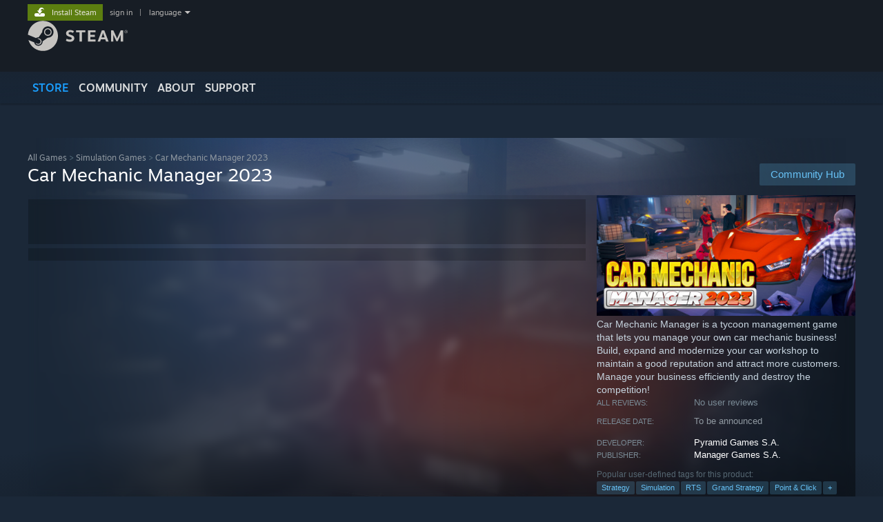

--- FILE ---
content_type: text/html; charset=UTF-8
request_url: https://store.steampowered.com/app/1518180/Car_Mechanic_Manager_2023/
body_size: 20078
content:
<!DOCTYPE html>
<html class=" responsive DesktopUI" lang="en"  >
<head>
	<meta http-equiv="Content-Type" content="text/html; charset=UTF-8">
			<meta name="viewport" content="width=device-width,initial-scale=1">
		<meta name="theme-color" content="#171a21">
		<title>Car Mechanic Manager 2023 on Steam</title>
	<link rel="shortcut icon" href="/favicon.ico" type="image/x-icon">

	
	
	<link href="https://store.fastly.steamstatic.com/public/shared/css/motiva_sans.css?v=YzJgj1FjzW34&amp;l=english&amp;_cdn=fastly" rel="stylesheet" type="text/css">
<link href="https://store.fastly.steamstatic.com/public/shared/css/shared_global.css?v=Mimb3_adC0Ie&amp;l=english&amp;_cdn=fastly" rel="stylesheet" type="text/css">
<link href="https://store.fastly.steamstatic.com/public/shared/css/buttons.css?v=BZhNEtESfYSJ&amp;l=english&amp;_cdn=fastly" rel="stylesheet" type="text/css">
<link href="https://store.fastly.steamstatic.com/public/css/v6/store.css?v=iNEzrWSN2alw&amp;l=english&amp;_cdn=fastly" rel="stylesheet" type="text/css">
<link href="https://store.fastly.steamstatic.com/public/shared/css/user_reviews.css?v=jo85k8nNYAkB&amp;l=english&amp;_cdn=fastly" rel="stylesheet" type="text/css">
<link href="https://store.fastly.steamstatic.com/public/shared/css/store_game_shared.css?v=h3rDvpE1fR8Z&amp;l=english&amp;_cdn=fastly" rel="stylesheet" type="text/css">
<link href="https://store.fastly.steamstatic.com/public/css/v6/game.css?v=xjvx-ouvGSfh&amp;l=english&amp;_cdn=fastly" rel="stylesheet" type="text/css">
<link href="https://store.fastly.steamstatic.com/public/shared/css/store_background_shared.css?v=RuX0Jh-U_mAP&amp;l=english&amp;_cdn=fastly" rel="stylesheet" type="text/css">
<link href="https://store.fastly.steamstatic.com/public/css/v6/recommended.css?v=6GQjL0KJMg7U&amp;l=english&amp;_cdn=fastly" rel="stylesheet" type="text/css">
<link href="https://store.fastly.steamstatic.com/public/css/v6/user_reviews_rewards.css?v=nDJVyLGQ1XMI&amp;l=english&amp;_cdn=fastly" rel="stylesheet" type="text/css">
<link href="https://store.fastly.steamstatic.com/public/shared/css/apphub.css?v=JES1wSdylAoi&amp;l=english&amp;_cdn=fastly" rel="stylesheet" type="text/css">
<link href="https://store.fastly.steamstatic.com/public/shared/css/ui-lightness/jquery-ui-1.7.2.custom.css?v=qgq7mHqEwLbE&amp;l=english&amp;_cdn=fastly" rel="stylesheet" type="text/css">
<link href="https://store.fastly.steamstatic.com/public/css/v6/game_mob.css?v=Ryx-AweEEY9T&amp;l=english&amp;_cdn=fastly" rel="stylesheet" type="text/css">
<link href="https://store.fastly.steamstatic.com/public/shared/css/shared_responsive.css?v=bVAhy8BAW0iP&amp;l=english&amp;_cdn=fastly" rel="stylesheet" type="text/css">
<script type="text/javascript" src="https://store.fastly.steamstatic.com/public/shared/javascript/jquery-1.8.3.min.js?v=NXam5zydzNu8&amp;l=english&amp;_cdn=fastly"></script>
<script type="text/javascript">$J = jQuery.noConflict();</script><script type="text/javascript">VALVE_PUBLIC_PATH = "https:\/\/store.fastly.steamstatic.com\/public\/";</script><script type="text/javascript" src="https://store.fastly.steamstatic.com/public/shared/javascript/tooltip.js?v=LZHsOVauqTrm&amp;l=english&amp;_cdn=fastly"></script>

<script type="text/javascript" src="https://store.fastly.steamstatic.com/public/shared/javascript/shared_global.js?v=84qavQoecqcM&amp;l=english&amp;_cdn=fastly"></script>

<script type="text/javascript" src="https://store.fastly.steamstatic.com/public/shared/javascript/auth_refresh.js?v=w6QbwI-5-j2S&amp;l=english&amp;_cdn=fastly"></script>

<script type="text/javascript" src="https://store.fastly.steamstatic.com/public/javascript/main.js?v=iqtA1uhAuuKf&amp;l=english&amp;_cdn=fastly"></script>

<script type="text/javascript" src="https://store.fastly.steamstatic.com/public/javascript/dynamicstore.js?v=Ros6BpStU-em&amp;l=english&amp;_cdn=fastly"></script>

<script type="text/javascript">Object.seal && [ Object, Array, String, Number ].map( function( builtin ) { Object.seal( builtin.prototype ); } );</script>
		<script type="text/javascript">
			document.addEventListener('DOMContentLoaded', function(event) {
				$J.data( document, 'x_readytime', new Date().getTime() );
				$J.data( document, 'x_oldref', GetNavCookie() );
				SetupTooltips( { tooltipCSSClass: 'store_tooltip'} );
		});
		</script><script type="text/javascript" src="https://store.fastly.steamstatic.com/public/javascript/gamehighlightplayer.js?v=d3866k3rcR-N&amp;l=english&amp;_cdn=fastly"></script>
<script type="text/javascript" src="https://store.fastly.steamstatic.com/public/shared/javascript/user_reviews.js?v=li2vp_5Z315e&amp;l=english&amp;_cdn=fastly"></script>
<script type="text/javascript" src="https://store.fastly.steamstatic.com/public/shared/javascript/dselect.js?v=w0CV_PAvw3UA&amp;l=english&amp;_cdn=fastly"></script>
<script type="text/javascript" src="https://store.fastly.steamstatic.com/public/javascript/app_tagging.js?v=jzh2Y03tD8Ea&amp;l=english&amp;_cdn=fastly"></script>
<script type="text/javascript" src="https://store.fastly.steamstatic.com/public/javascript/game.js?v=j_HQITVf2f3k&amp;l=english&amp;_cdn=fastly"></script>
<script type="text/javascript" src="https://store.fastly.steamstatic.com/public/shared/javascript/flot-0.8/jquery.flot.min.js?v=mSfqk1QKKgiz&amp;l=english&amp;_cdn=fastly"></script>
<script type="text/javascript" src="https://store.fastly.steamstatic.com/public/shared/javascript/flot-0.8/jquery.flot.resize.min.js?v=MeIf0YViALgL&amp;l=english&amp;_cdn=fastly"></script>
<script type="text/javascript" src="https://store.fastly.steamstatic.com/public/shared/javascript/flot-0.8/jquery.flot.time.min.js?v=CIECDYHJjBgN&amp;l=english&amp;_cdn=fastly"></script>
<script type="text/javascript" src="https://store.fastly.steamstatic.com/public/shared/javascript/flot-0.8/jquery.flot.selection.min.js?v=laPWW88ZIIHe&amp;l=english&amp;_cdn=fastly"></script>
<script type="text/javascript" src="https://store.fastly.steamstatic.com/public/shared/javascript/jquery-ui-1.9.2.js?v=Bu2RA9fLXSi-&amp;l=english&amp;_cdn=fastly"></script>
<script type="text/javascript" src="https://store.fastly.steamstatic.com/public/shared/javascript/shared_responsive_adapter.js?v=e6xwLWkl6YbR&amp;l=english&amp;_cdn=fastly"></script>

						<meta name="twitter:card" content="summary_large_image">
					<meta name="Description" content="Car Mechanic Manager is a tycoon management game that lets you manage your own car mechanic business! Build, expand and modernize your car workshop to maintain a good reputation and attract more customers. Manage your business efficiently and destroy the competition!">
			
	<meta name="twitter:site" content="@steam" />

						<meta property="og:title" content="Car Mechanic Manager 2023 on Steam">
					<meta property="twitter:title" content="Car Mechanic Manager 2023 on Steam">
					<meta property="og:type" content="website">
					<meta property="fb:app_id" content="105386699540688">
					<meta property="og:site" content="Steam">
					<meta property="og:url" content="https://store.steampowered.com/app/1518180/Car_Mechanic_Manager_2023/">
					<meta property="og:description" content="Car Mechanic Manager is a tycoon management game that lets you manage your own car mechanic business! Build, expand and modernize your car workshop to maintain a good reputation and attract more customers. Manage your business efficiently and destroy the competition!">
					<meta property="twitter:description" content="Car Mechanic Manager is a tycoon management game that lets you manage your own car mechanic business! Build, expand and modernize your car workshop to maintain a good reputation and attract more customers. Manage your business efficiently and destroy the competition!">
			
			<link rel="canonical" href="https://store.steampowered.com/app/1518180/Car_Mechanic_Manager_2023/">
	
			<link rel="image_src" href="https://shared.fastly.steamstatic.com/store_item_assets/steam/apps/1518180/capsule_616x353.jpg?t=1726695721">
		<meta property="og:image" content="https://shared.fastly.steamstatic.com/store_item_assets/steam/apps/1518180/capsule_616x353.jpg?t=1726695721">
		<meta name="twitter:image" content="https://shared.fastly.steamstatic.com/store_item_assets/steam/apps/1518180/capsule_616x353.jpg?t=1726695721" />
				
	
	
	
	
	</head>
<body class="v6 app game_bg menu_background_overlap application widestore v7menu responsive_page ">


<div class="responsive_page_frame with_header">
						<div role="navigation" class="responsive_page_menu_ctn mainmenu" aria-label="Mobile Menu">
				<div class="responsive_page_menu"  id="responsive_page_menu">
										<div class="mainmenu_contents">
						<div class="mainmenu_contents_items">
															<a class="menuitem" href="https://store.steampowered.com/login/?redir=app%2F1518180%2FCar_Mechanic_Manager_2023%2F&redir_ssl=1&snr=1_5_9__global-header">
									Sign in								</a>
															<a class="menuitem supernav supernav_active" href="https://store.steampowered.com/?snr=1_5_9__global-responsive-menu" data-tooltip-type="selector" data-tooltip-content=".submenu_Store">
				Store			</a>
			<div class="submenu_Store" style="display: none;" data-submenuid="Store">
														<a class="submenuitem" href="https://store.steampowered.com/?snr=1_5_9__global-responsive-menu">
						Home											</a>
														<a class="submenuitem" href="https://store.steampowered.com/explore/?snr=1_5_9__global-responsive-menu">
						Discovery Queue											</a>
														<a class="submenuitem" href="https://steamcommunity.com/my/wishlist/">
						Wishlist											</a>
														<a class="submenuitem" href="https://store.steampowered.com/points/shop/?snr=1_5_9__global-responsive-menu">
						Points Shop											</a>
														<a class="submenuitem" href="https://store.steampowered.com/news/?snr=1_5_9__global-responsive-menu">
						News											</a>
														<a class="submenuitem" href="https://store.steampowered.com/stats/?snr=1_5_9__global-responsive-menu">
						Charts											</a>
							</div>
										<a class="menuitem supernav" href="https://steamcommunity.com/" data-tooltip-type="selector" data-tooltip-content=".submenu_Community">
				Community			</a>
			<div class="submenu_Community" style="display: none;" data-submenuid="Community">
														<a class="submenuitem" href="https://steamcommunity.com/">
						Home											</a>
														<a class="submenuitem" href="https://steamcommunity.com/discussions/">
						Discussions											</a>
														<a class="submenuitem" href="https://steamcommunity.com/workshop/">
						Workshop											</a>
														<a class="submenuitem" href="https://steamcommunity.com/market/">
						Market											</a>
														<a class="submenuitem" href="https://steamcommunity.com/?subsection=broadcasts">
						Broadcasts											</a>
							</div>
										<a class="menuitem " href="https://store.steampowered.com/about/?snr=1_5_9__global-responsive-menu">
				About			</a>
										<a class="menuitem " href="https://help.steampowered.com/en/">
				Support			</a>
			
							<div class="minor_menu_items">
																								<div class="menuitem change_language_action">
									Change language								</div>
																																	<a class="menuitem" href="https://store.steampowered.com/mobile" target="_blank" rel="noreferrer">Get the Steam Mobile App</a>
																									<div class="menuitem" role="link" onclick="Responsive_RequestDesktopView();">
										View desktop website									</div>
															</div>
						</div>
						<div class="mainmenu_footer_spacer  "></div>
						<div class="mainmenu_footer">
															<div class="mainmenu_footer_logo"><img src="https://store.fastly.steamstatic.com/public/shared/images/responsive/footerLogo_valve_new.png"></div>
								© Valve Corporation. All rights reserved. All trademarks are property of their respective owners in the US and other countries.								<span class="mainmenu_valve_links">
									<a href="https://store.steampowered.com/privacy_agreement/?snr=1_5_9__global-responsive-menu" target="_blank">Privacy Policy</a>
									&nbsp;| &nbsp;<a href="http://www.valvesoftware.com/legal.htm" target="_blank">Legal</a>
									&nbsp;| &nbsp;<a href="https://help.steampowered.com/faqs/view/10BB-D27A-6378-4436" target="_blank">Accessibility</a>
									&nbsp;| &nbsp;<a href="https://store.steampowered.com/subscriber_agreement/?snr=1_5_9__global-responsive-menu" target="_blank">Steam Subscriber Agreement</a>
									&nbsp;| &nbsp;<a href="https://store.steampowered.com/steam_refunds/?snr=1_5_9__global-responsive-menu" target="_blank">Refunds</a>
									&nbsp;| &nbsp;<a href="https://store.steampowered.com/account/cookiepreferences/?snr=1_5_9__global-responsive-menu" target="_blank">Cookies</a>
								</span>
													</div>
					</div>
									</div>
			</div>
		
		<div class="responsive_local_menu_tab"></div>

		<div class="responsive_page_menu_ctn localmenu">
			<div class="responsive_page_menu"  id="responsive_page_local_menu" data-panel="{&quot;onOptionsActionDescription&quot;:&quot;Filter&quot;,&quot;onOptionsButton&quot;:&quot;Responsive_ToggleLocalMenu()&quot;,&quot;onCancelButton&quot;:&quot;Responsive_ToggleLocalMenu()&quot;}">
				<div class="localmenu_content" data-panel="{&quot;maintainY&quot;:true,&quot;bFocusRingRoot&quot;:true,&quot;flow-children&quot;:&quot;column&quot;}">
				</div>
			</div>
		</div>



					<div class="responsive_header">
				<div class="responsive_header_content">
					<div id="responsive_menu_logo">
						<img src="https://store.fastly.steamstatic.com/public/shared/images/responsive/header_menu_hamburger.png" height="100%">
											</div>
					<div class="responsive_header_logo">
						<a href="https://store.steampowered.com/?snr=1_5_9__global-responsive-menu">
															<img src="https://store.fastly.steamstatic.com/public/shared/images/responsive/header_logo.png" height="36" border="0" alt="STEAM">
													</a>
					</div>
					<div class="responsive_header_react_target" data-featuretarget="store-menu-responsive-search"><div class="responsive_header_react_placeholder"></div></div>				</div>
			</div>
		
		<div class="responsive_page_content_overlay">

		</div>

		<div class="responsive_fixonscroll_ctn nonresponsive_hidden ">
		</div>
	
	<div class="responsive_page_content">

		<div role="banner" id="global_header" data-panel="{&quot;flow-children&quot;:&quot;row&quot;}">
	<div class="content">
		<div class="logo">
			<span id="logo_holder">
									<a href="https://store.steampowered.com/?snr=1_5_9__global-header" aria-label="Link to the Steam Homepage">
						<img src="https://store.fastly.steamstatic.com/public/shared/images/header/logo_steam.svg?t=962016" width="176" height="44" alt="Link to the Steam Homepage">
					</a>
							</span>
		</div>

			<div role="navigation" class="supernav_container" aria-label="Global Menu">
								<a class="menuitem supernav supernav_active" href="https://store.steampowered.com/?snr=1_5_9__global-header" data-tooltip-type="selector" data-tooltip-content=".submenu_Store">
				STORE			</a>
			<div class="submenu_Store" style="display: none;" data-submenuid="Store">
														<a class="submenuitem" href="https://store.steampowered.com/?snr=1_5_9__global-header">
						Home											</a>
														<a class="submenuitem" href="https://store.steampowered.com/explore/?snr=1_5_9__global-header">
						Discovery Queue											</a>
														<a class="submenuitem" href="https://steamcommunity.com/my/wishlist/">
						Wishlist											</a>
														<a class="submenuitem" href="https://store.steampowered.com/points/shop/?snr=1_5_9__global-header">
						Points Shop											</a>
														<a class="submenuitem" href="https://store.steampowered.com/news/?snr=1_5_9__global-header">
						News											</a>
														<a class="submenuitem" href="https://store.steampowered.com/stats/?snr=1_5_9__global-header">
						Charts											</a>
							</div>
										<a class="menuitem supernav" href="https://steamcommunity.com/" data-tooltip-type="selector" data-tooltip-content=".submenu_Community">
				COMMUNITY			</a>
			<div class="submenu_Community" style="display: none;" data-submenuid="Community">
														<a class="submenuitem" href="https://steamcommunity.com/">
						Home											</a>
														<a class="submenuitem" href="https://steamcommunity.com/discussions/">
						Discussions											</a>
														<a class="submenuitem" href="https://steamcommunity.com/workshop/">
						Workshop											</a>
														<a class="submenuitem" href="https://steamcommunity.com/market/">
						Market											</a>
														<a class="submenuitem" href="https://steamcommunity.com/?subsection=broadcasts">
						Broadcasts											</a>
							</div>
										<a class="menuitem " href="https://store.steampowered.com/about/?snr=1_5_9__global-header">
				About			</a>
										<a class="menuitem " href="https://help.steampowered.com/en/">
				SUPPORT			</a>
				</div>
	<script type="text/javascript">
		jQuery(function($) {
			$('#global_header .supernav').v_tooltip({'location':'bottom', 'destroyWhenDone': false, 'tooltipClass': 'supernav_content', 'offsetY':-6, 'offsetX': 1, 'horizontalSnap': 4, 'tooltipParent': '#global_header .supernav_container', 'correctForScreenSize': false});
		});
	</script>

		<div id="global_actions">
			<div role="navigation" id="global_action_menu" aria-label="Account Menu">
									<a class="header_installsteam_btn header_installsteam_btn_green" href="https://store.steampowered.com/about/?snr=1_5_9__global-header">
						<div class="header_installsteam_btn_content">
							Install Steam						</div>
					</a>
				
				
									<a class="global_action_link" href="https://store.steampowered.com/login/?redir=app%2F1518180%2FCar_Mechanic_Manager_2023%2F&redir_ssl=1&snr=1_5_9__global-header">sign in</a>
											&nbsp;|&nbsp;
						<span class="pulldown global_action_link" id="language_pulldown" onclick="ShowMenu( this, 'language_dropdown', 'right' );">language</span>
						<div class="popup_block_new" id="language_dropdown" style="display: none;">
							<div class="popup_body popup_menu">
																																					<a class="popup_menu_item tight" href="?l=schinese" onclick="ChangeLanguage( 'schinese' ); return false;">简体中文 (Simplified Chinese)</a>
																													<a class="popup_menu_item tight" href="?l=tchinese" onclick="ChangeLanguage( 'tchinese' ); return false;">繁體中文 (Traditional Chinese)</a>
																													<a class="popup_menu_item tight" href="?l=japanese" onclick="ChangeLanguage( 'japanese' ); return false;">日本語 (Japanese)</a>
																													<a class="popup_menu_item tight" href="?l=koreana" onclick="ChangeLanguage( 'koreana' ); return false;">한국어 (Korean)</a>
																													<a class="popup_menu_item tight" href="?l=thai" onclick="ChangeLanguage( 'thai' ); return false;">ไทย (Thai)</a>
																													<a class="popup_menu_item tight" href="?l=bulgarian" onclick="ChangeLanguage( 'bulgarian' ); return false;">Български (Bulgarian)</a>
																													<a class="popup_menu_item tight" href="?l=czech" onclick="ChangeLanguage( 'czech' ); return false;">Čeština (Czech)</a>
																													<a class="popup_menu_item tight" href="?l=danish" onclick="ChangeLanguage( 'danish' ); return false;">Dansk (Danish)</a>
																													<a class="popup_menu_item tight" href="?l=german" onclick="ChangeLanguage( 'german' ); return false;">Deutsch (German)</a>
																																							<a class="popup_menu_item tight" href="?l=spanish" onclick="ChangeLanguage( 'spanish' ); return false;">Español - España (Spanish - Spain)</a>
																													<a class="popup_menu_item tight" href="?l=latam" onclick="ChangeLanguage( 'latam' ); return false;">Español - Latinoamérica (Spanish - Latin America)</a>
																													<a class="popup_menu_item tight" href="?l=greek" onclick="ChangeLanguage( 'greek' ); return false;">Ελληνικά (Greek)</a>
																													<a class="popup_menu_item tight" href="?l=french" onclick="ChangeLanguage( 'french' ); return false;">Français (French)</a>
																													<a class="popup_menu_item tight" href="?l=italian" onclick="ChangeLanguage( 'italian' ); return false;">Italiano (Italian)</a>
																													<a class="popup_menu_item tight" href="?l=indonesian" onclick="ChangeLanguage( 'indonesian' ); return false;">Bahasa Indonesia (Indonesian)</a>
																													<a class="popup_menu_item tight" href="?l=hungarian" onclick="ChangeLanguage( 'hungarian' ); return false;">Magyar (Hungarian)</a>
																													<a class="popup_menu_item tight" href="?l=dutch" onclick="ChangeLanguage( 'dutch' ); return false;">Nederlands (Dutch)</a>
																													<a class="popup_menu_item tight" href="?l=norwegian" onclick="ChangeLanguage( 'norwegian' ); return false;">Norsk (Norwegian)</a>
																													<a class="popup_menu_item tight" href="?l=polish" onclick="ChangeLanguage( 'polish' ); return false;">Polski (Polish)</a>
																													<a class="popup_menu_item tight" href="?l=portuguese" onclick="ChangeLanguage( 'portuguese' ); return false;">Português (Portuguese - Portugal)</a>
																													<a class="popup_menu_item tight" href="?l=brazilian" onclick="ChangeLanguage( 'brazilian' ); return false;">Português - Brasil (Portuguese - Brazil)</a>
																													<a class="popup_menu_item tight" href="?l=romanian" onclick="ChangeLanguage( 'romanian' ); return false;">Română (Romanian)</a>
																													<a class="popup_menu_item tight" href="?l=russian" onclick="ChangeLanguage( 'russian' ); return false;">Русский (Russian)</a>
																													<a class="popup_menu_item tight" href="?l=finnish" onclick="ChangeLanguage( 'finnish' ); return false;">Suomi (Finnish)</a>
																													<a class="popup_menu_item tight" href="?l=swedish" onclick="ChangeLanguage( 'swedish' ); return false;">Svenska (Swedish)</a>
																													<a class="popup_menu_item tight" href="?l=turkish" onclick="ChangeLanguage( 'turkish' ); return false;">Türkçe (Turkish)</a>
																													<a class="popup_menu_item tight" href="?l=vietnamese" onclick="ChangeLanguage( 'vietnamese' ); return false;">Tiếng Việt (Vietnamese)</a>
																													<a class="popup_menu_item tight" href="?l=ukrainian" onclick="ChangeLanguage( 'ukrainian' ); return false;">Українська (Ukrainian)</a>
																									<a class="popup_menu_item tight" href="https://www.valvesoftware.com/en/contact?contact-person=Translation%20Team%20Feedback" target="_blank">Report a translation problem</a>
							</div>
						</div>
												</div>
					</div>
			</div>
</div>
<div class="StoreMenuLoadingPlaceholder" data-featuretarget="store-menu-v7"><div class="PlaceholderInner"></div></div><div id="responsive_store_nav_ctn"></div><div id="responsive_store_nav_overlay" style="display:none"><div id="responsive_store_nav_overlay_ctn"></div><div id="responsive_store_nav_overlay_bottom"></div></div><div id="responsive_store_search_overlay" style="display:none"></div><div data-cart-banner-spot="1"></div>
		<div role="main" class="responsive_page_template_content" id="responsive_page_template_content" data-panel="{&quot;autoFocus&quot;:true}" >

			<div id="application_config" style="display: none;"  data-config="{&quot;EUNIVERSE&quot;:1,&quot;WEB_UNIVERSE&quot;:&quot;public&quot;,&quot;LANGUAGE&quot;:&quot;english&quot;,&quot;COUNTRY&quot;:&quot;US&quot;,&quot;MEDIA_CDN_COMMUNITY_URL&quot;:&quot;https:\/\/cdn.fastly.steamstatic.com\/steamcommunity\/public\/&quot;,&quot;MEDIA_CDN_URL&quot;:&quot;https:\/\/cdn.fastly.steamstatic.com\/&quot;,&quot;VIDEO_CDN_URL&quot;:&quot;https:\/\/video.fastly.steamstatic.com\/&quot;,&quot;COMMUNITY_CDN_URL&quot;:&quot;https:\/\/community.fastly.steamstatic.com\/&quot;,&quot;COMMUNITY_CDN_ASSET_URL&quot;:&quot;https:\/\/cdn.fastly.steamstatic.com\/steamcommunity\/public\/assets\/&quot;,&quot;STORE_CDN_URL&quot;:&quot;https:\/\/store.fastly.steamstatic.com\/&quot;,&quot;PUBLIC_SHARED_URL&quot;:&quot;https:\/\/store.fastly.steamstatic.com\/public\/shared\/&quot;,&quot;COMMUNITY_BASE_URL&quot;:&quot;https:\/\/steamcommunity.com\/&quot;,&quot;CHAT_BASE_URL&quot;:&quot;https:\/\/steamcommunity.com\/&quot;,&quot;STORE_BASE_URL&quot;:&quot;https:\/\/store.steampowered.com\/&quot;,&quot;STORE_CHECKOUT_BASE_URL&quot;:&quot;https:\/\/checkout.steampowered.com\/&quot;,&quot;IMG_URL&quot;:&quot;https:\/\/store.fastly.steamstatic.com\/public\/images\/&quot;,&quot;STEAMTV_BASE_URL&quot;:&quot;https:\/\/steam.tv\/&quot;,&quot;HELP_BASE_URL&quot;:&quot;https:\/\/help.steampowered.com\/&quot;,&quot;PARTNER_BASE_URL&quot;:&quot;https:\/\/partner.steamgames.com\/&quot;,&quot;STATS_BASE_URL&quot;:&quot;https:\/\/partner.steampowered.com\/&quot;,&quot;INTERNAL_STATS_BASE_URL&quot;:&quot;https:\/\/steamstats.valve.org\/&quot;,&quot;IN_CLIENT&quot;:false,&quot;USE_POPUPS&quot;:false,&quot;STORE_ICON_BASE_URL&quot;:&quot;https:\/\/shared.fastly.steamstatic.com\/store_item_assets\/steam\/apps\/&quot;,&quot;STORE_ITEM_BASE_URL&quot;:&quot;https:\/\/shared.fastly.steamstatic.com\/store_item_assets\/&quot;,&quot;WEBAPI_BASE_URL&quot;:&quot;https:\/\/api.steampowered.com\/&quot;,&quot;TOKEN_URL&quot;:&quot;https:\/\/store.steampowered.com\/\/chat\/clientjstoken&quot;,&quot;BUILD_TIMESTAMP&quot;:1770052574,&quot;PAGE_TIMESTAMP&quot;:1770063498,&quot;IN_TENFOOT&quot;:false,&quot;IN_GAMEPADUI&quot;:false,&quot;IN_CHROMEOS&quot;:false,&quot;IN_MOBILE_WEBVIEW&quot;:false,&quot;PLATFORM&quot;:&quot;macos&quot;,&quot;BASE_URL_STORE_CDN_ASSETS&quot;:&quot;https:\/\/cdn.fastly.steamstatic.com\/store\/&quot;,&quot;EREALM&quot;:1,&quot;LOGIN_BASE_URL&quot;:&quot;https:\/\/login.steampowered.com\/&quot;,&quot;AVATAR_BASE_URL&quot;:&quot;https:\/\/avatars.fastly.steamstatic.com\/&quot;,&quot;FROM_WEB&quot;:true,&quot;WEBSITE_ID&quot;:&quot;Store&quot;,&quot;BASE_URL_SHARED_CDN&quot;:&quot;https:\/\/shared.fastly.steamstatic.com\/&quot;,&quot;CLAN_CDN_ASSET_URL&quot;:&quot;https:\/\/clan.fastly.steamstatic.com\/&quot;,&quot;COMMUNITY_ASSETS_BASE_URL&quot;:&quot;https:\/\/shared.fastly.steamstatic.com\/community_assets\/&quot;,&quot;SNR&quot;:&quot;1_5_9_&quot;}" data-userinfo="{&quot;logged_in&quot;:false,&quot;country_code&quot;:&quot;US&quot;,&quot;excluded_content_descriptors&quot;:[3,4]}" data-hwinfo="{&quot;bSteamOS&quot;:false,&quot;bSteamDeck&quot;:false}" data-broadcastuser="{&quot;success&quot;:1,&quot;bHideStoreBroadcast&quot;:false}" data-store_page_asset_url="&quot;https:\/\/shared.fastly.steamstatic.com\/store_item_assets\/steam\/apps\/1518180\/%s?t=1726695721&quot;" data-store_page_extra_assets_url="&quot;https:\/\/shared.fastly.steamstatic.com\/store_item_assets\/steam\/apps\/1518180\/%s?t=1726695721&quot;" data-store_page_extra_assets_map="{&quot;extras\/compete.gif&quot;:[{&quot;urlPart&quot;:&quot;extras\/7766323c8de5bb5370103f58a9f708b2.poster.avif&quot;,&quot;extension&quot;:&quot;poster.avif&quot;,&quot;alt_text&quot;:null,&quot;urlPartBig&quot;:null,&quot;width&quot;:&quot;600&quot;,&quot;height&quot;:&quot;212&quot;},{&quot;urlPart&quot;:&quot;extras\/7766323c8de5bb5370103f58a9f708b2.mp4&quot;,&quot;extension&quot;:&quot;mp4&quot;,&quot;alt_text&quot;:null,&quot;urlPartBig&quot;:null,&quot;width&quot;:&quot;600&quot;,&quot;height&quot;:&quot;212&quot;},{&quot;urlPart&quot;:&quot;extras\/7766323c8de5bb5370103f58a9f708b2.webm&quot;,&quot;extension&quot;:&quot;webm&quot;,&quot;alt_text&quot;:null,&quot;urlPartBig&quot;:null,&quot;width&quot;:&quot;600&quot;,&quot;height&quot;:&quot;212&quot;}],&quot;extras\/staff.gif&quot;:[{&quot;urlPart&quot;:&quot;extras\/3eff05a677c33bfaa8670557a3792928.poster.avif&quot;,&quot;extension&quot;:&quot;poster.avif&quot;,&quot;alt_text&quot;:null,&quot;urlPartBig&quot;:null,&quot;width&quot;:&quot;600&quot;,&quot;height&quot;:&quot;240&quot;},{&quot;urlPart&quot;:&quot;extras\/3eff05a677c33bfaa8670557a3792928.mp4&quot;,&quot;extension&quot;:&quot;mp4&quot;,&quot;alt_text&quot;:null,&quot;urlPartBig&quot;:null,&quot;width&quot;:&quot;600&quot;,&quot;height&quot;:&quot;240&quot;},{&quot;urlPart&quot;:&quot;extras\/3eff05a677c33bfaa8670557a3792928.webm&quot;,&quot;extension&quot;:&quot;webm&quot;,&quot;alt_text&quot;:null,&quot;urlPartBig&quot;:null,&quot;width&quot;:&quot;600&quot;,&quot;height&quot;:&quot;240&quot;}],&quot;extras\/upgrade.gif&quot;:[{&quot;urlPart&quot;:&quot;extras\/fa3a82445c3686c4b86d972fe643fc65.poster.avif&quot;,&quot;extension&quot;:&quot;poster.avif&quot;,&quot;alt_text&quot;:null,&quot;urlPartBig&quot;:null,&quot;width&quot;:&quot;600&quot;,&quot;height&quot;:&quot;212&quot;},{&quot;urlPart&quot;:&quot;extras\/fa3a82445c3686c4b86d972fe643fc65.mp4&quot;,&quot;extension&quot;:&quot;mp4&quot;,&quot;alt_text&quot;:null,&quot;urlPartBig&quot;:null,&quot;width&quot;:&quot;600&quot;,&quot;height&quot;:&quot;212&quot;},{&quot;urlPart&quot;:&quot;extras\/fa3a82445c3686c4b86d972fe643fc65.webm&quot;,&quot;extension&quot;:&quot;webm&quot;,&quot;alt_text&quot;:null,&quot;urlPartBig&quot;:null,&quot;width&quot;:&quot;600&quot;,&quot;height&quot;:&quot;212&quot;}]}" data-deckcompatibility="{&quot;appid&quot;:1518180,&quot;resolved_category&quot;:0,&quot;resolved_items&quot;:[],&quot;steam_deck_blog_url&quot;:&quot;&quot;,&quot;search_id&quot;:null,&quot;steamos_resolved_category&quot;:0,&quot;steamos_resolved_items&quot;:[]}" data-appname="&quot;Car Mechanic Manager 2023&quot;" data-store_user_config="{&quot;webapi_token&quot;:&quot;&quot;,&quot;shoppingcart&quot;:null,&quot;originating_navdata&quot;:{&quot;domain&quot;:&quot;store.steampowered.com&quot;,&quot;controller&quot;:&quot;direct-navigation&quot;,&quot;method&quot;:&quot;&quot;,&quot;submethod&quot;:&quot;&quot;,&quot;feature&quot;:&quot;&quot;,&quot;depth&quot;:0,&quot;countrycode&quot;:&quot;&quot;,&quot;webkey&quot;:null,&quot;is_client&quot;:false,&quot;curator_data&quot;:null,&quot;is_likely_bot&quot;:true,&quot;is_utm&quot;:false},&quot;wishlist_item_count&quot;:0}"></div><div id="application_root"></div><script>window.g_wapit="";</script><link href="https://store.fastly.steamstatic.com/public/css/applications/store/main.css?v=mw8LVDvyH3ep&amp;l=english&amp;_cdn=fastly" rel="stylesheet" type="text/css">
<script type="text/javascript" src="https://store.fastly.steamstatic.com/public/javascript/applications/store/manifest.js?v=U9Gyd54gz6vt&amp;l=english&amp;_cdn=fastly"></script>
<script type="text/javascript" src="https://store.fastly.steamstatic.com/public/javascript/applications/store/libraries~b28b7af69.js?v=L9JqUktT3bf9&amp;l=english&amp;_cdn=fastly"></script>
<script type="text/javascript" src="https://store.fastly.steamstatic.com/public/javascript/applications/store/main.js?v=-NaS0ASRXDIl&amp;l=english&amp;_cdn=fastly"></script>
<script type="text/javascript">
	var g_AccountID = 0;
	var g_Languages = ["english"];
	var g_sessionID = "be80050194cefe9502531e26";
	var g_ServerTime = 1770063498;
	var g_bUseNewCartAPI = true;

	$J( InitMiniprofileHovers( 'https%3A%2F%2Fstore.steampowered.com%2F' ) );

	
	if ( typeof GStoreItemData != 'undefined' )
	{
		GStoreItemData.AddNavParams({
			__page_default: "1_5_9_",
			__page_default_obj: {"domain":"store.steampowered.com","controller":"application","method":"app","submethod":"","feature":null,"depth":null,"countrycode":"US","webkey":null,"is_client":false,"curator_data":null,"is_likely_bot":true,"is_utm":null},
			__originating_obj: {"domain":"store.steampowered.com","controller":"direct-navigation","method":"","submethod":"","feature":"","depth":0,"countrycode":"","webkey":null,"is_client":false,"curator_data":null,"is_likely_bot":true,"is_utm":false},
			storemenu_recommendedtags: "1_5_9__17"		});
	}

	if ( typeof GDynamicStore != 'undefined' )
	{
		GDynamicStore.Init(0, false, "", {"primary_language":null,"secondary_languages":null,"platform_windows":null,"platform_mac":null,"platform_linux":null,"timestamp_updated":null,"hide_store_broadcast":null,"review_score_preference":null,"timestamp_content_descriptor_preferences_updated":null,"provide_deck_feedback":null,"additional_languages":null,"game_frame_rate_reporting":null}, 'US',
			{"bNoDefaultDescriptors":true});
		GStoreItemData.SetCurrencyFormatter(function( nValueInCents, bWholeUnitsOnly ) { var fmt = function( nValueInCents, bWholeUnitsOnly ) {	var format = v_numberformat( nValueInCents / 100, bWholeUnitsOnly ? 0 : 2, ".", ","); return format; };var strNegativeSymbol = '';	if ( nValueInCents < 0 ) { strNegativeSymbol = '-'; nValueInCents = -nValueInCents; }return strNegativeSymbol + "$" + fmt( nValueInCents, bWholeUnitsOnly );});
		GStoreItemData.SetCurrencyMinPriceIncrement(1);
	}
</script>

<script type="text/javascript">

	var g_eDiscoveryQueueType = 0;

	GStoreItemData.AddStoreItemDataSet(
		{"rgApps":{"270880":{"name":"American Truck Simulator","url_name":"American_Truck_Simulator","discount_block":"<div class=\"discount_block  no_discount\" data-price-final=\"1999\" data-bundlediscount=\"0\" data-discount=\"0\"><div class=\"discount_prices\"><div class=\"discount_final_price\">$19.99<\/div><\/div><\/div>","descids":[],"small_capsulev5":"https:\/\/shared.fastly.steamstatic.com\/store_item_assets\/steam\/apps\/270880\/8809b200b3ebdd7fbcdbfdbe6c8f91b2c0ce93df\/capsule_184x69.jpg?t=1764952453","os_windows":true,"os_macos":true,"os_linux":true,"has_live_broadcast":true,"localized":true,"localized_english":true,"status_string":"On Sale Now!"},"227300":{"name":"Euro Truck Simulator 2","url_name":"Euro_Truck_Simulator_2","discount_block":"<div class=\"discount_block  no_discount\" data-price-final=\"1999\" data-bundlediscount=\"0\" data-discount=\"0\"><div class=\"discount_prices\"><div class=\"discount_final_price\">$19.99<\/div><\/div><\/div>","descids":[],"small_capsulev5":"https:\/\/shared.fastly.steamstatic.com\/store_item_assets\/steam\/apps\/227300\/da84d11d3ddd817e0cca299608b469a854d75ba5\/capsule_184x69.jpg?t=1764266628","os_windows":true,"os_macos":true,"os_linux":true,"has_live_broadcast":true,"localized":true,"localized_english":true,"status_string":"New Content Now Available"},"293760":{"name":"Automation - The Car Company Tycoon Game","url_name":"Automation__The_Car_Company_Tycoon_Game","discount_block":"<div class=\"discount_block  no_discount\" data-price-final=\"2999\" data-bundlediscount=\"0\" data-discount=\"0\"><div class=\"discount_prices\"><div class=\"discount_final_price\">$29.99<\/div><\/div><\/div>","descids":[],"small_capsulev5":"https:\/\/shared.fastly.steamstatic.com\/store_item_assets\/steam\/apps\/293760\/capsule_184x69.jpg?t=1766012305","os_windows":true,"early_access":true,"has_live_broadcast":false,"localized":true,"localized_english":true},"3656800":{"name":"Train Sim World\u00ae 6","url_name":"Train_Sim_World_6","discount_block":"<div class=\"discount_block  no_discount\" data-price-final=\"3999\" data-bundlediscount=\"0\" data-discount=\"0\"><div class=\"discount_prices\"><div class=\"discount_final_price\">$39.99<\/div><\/div><\/div>","descids":[],"small_capsulev5":"https:\/\/shared.fastly.steamstatic.com\/store_item_assets\/steam\/apps\/3656800\/794d6718d0ceb29fdd3bcafad34a52a902b9b139\/capsule_184x69.jpg?t=1769536990","os_windows":true,"has_live_broadcast":false,"localized":true,"localized_english":true},"1369670":{"name":"Motor Town: Behind The Wheel","url_name":"Motor_Town_Behind_The_Wheel","discount_block":"<div class=\"discount_block  no_discount\" data-price-final=\"1999\" data-bundlediscount=\"0\" data-discount=\"0\"><div class=\"discount_prices\"><div class=\"discount_final_price\">$19.99<\/div><\/div><\/div>","descids":[],"small_capsulev5":"https:\/\/shared.fastly.steamstatic.com\/store_item_assets\/steam\/apps\/1369670\/capsule_184x69.jpg?t=1743269133","os_windows":true,"early_access":true,"has_live_broadcast":false,"localized":true,"localized_english":true},"1683150":{"name":"Railroader","url_name":"Railroader","discount_block":"<div class=\"discount_block  no_discount\" data-price-final=\"2999\" data-bundlediscount=\"0\" data-discount=\"0\"><div class=\"discount_prices\"><div class=\"discount_final_price\">$29.99<\/div><\/div><\/div>","descids":[],"small_capsulev5":"https:\/\/shared.fastly.steamstatic.com\/store_item_assets\/steam\/apps\/1683150\/57af5b01fb2575731846a930002f156362be5f0d\/capsule_184x69.jpg?t=1762893290","os_windows":true,"early_access":true,"has_live_broadcast":false,"localized":true,"localized_english":true},"451340":{"name":"Gold Mining Simulator","url_name":"Gold_Mining_Simulator","discount_block":"<div class=\"discount_block  no_discount\" data-price-final=\"1999\" data-bundlediscount=\"0\" data-discount=\"0\"><div class=\"discount_prices\"><div class=\"discount_final_price\">$19.99<\/div><\/div><\/div>","descids":[],"small_capsulev5":"https:\/\/shared.fastly.steamstatic.com\/store_item_assets\/steam\/apps\/451340\/3205c4b2678191427d6b7f82b235f157183d6892\/capsule_184x69.jpg?t=1767787175","os_windows":true,"has_live_broadcast":false,"localized":true,"localized_english":true},"2591280":{"name":"F1\u00ae Manager 2024","url_name":"F1_Manager_2024","discount_block":"<div class=\"discount_block  no_discount\" data-price-final=\"3499\" data-bundlediscount=\"0\" data-discount=\"0\"><div class=\"discount_prices\"><div class=\"discount_final_price\">$34.99<\/div><\/div><\/div>","descids":[],"small_capsulev5":"https:\/\/shared.fastly.steamstatic.com\/store_item_assets\/steam\/apps\/2591280\/capsule_184x69.jpg?t=1744131889","os_windows":true,"has_live_broadcast":false,"localized":true,"localized_english":true},"2487300":{"name":"Docked","url_name":"Docked","discount_block":"<div class=\"discount_block empty \"><\/div>","descids":[],"small_capsulev5":"https:\/\/shared.fastly.steamstatic.com\/store_item_assets\/steam\/apps\/2487300\/fec43113c04742c971dac2567284ee1f91be8f8d\/capsule_184x69.jpg?t=1769610143","os_windows":true,"has_live_broadcast":false,"coming_soon":true,"release_date_string":"Available: To be announced","localized":true,"localized_english":true},"1480560":{"name":"Lawn Mowing Simulator","url_name":"Lawn_Mowing_Simulator","discount_block":"<div class=\"discount_block  no_discount\" data-price-final=\"1999\" data-bundlediscount=\"0\" data-discount=\"0\"><div class=\"discount_prices\"><div class=\"discount_final_price\">$19.99<\/div><\/div><\/div>","descids":[],"small_capsulev5":"https:\/\/shared.fastly.steamstatic.com\/store_item_assets\/steam\/apps\/1480560\/capsule_184x69.jpg?t=1761138497","os_windows":true,"has_live_broadcast":false,"localized":true,"localized_english":true},"787860":{"name":"Farming Simulator 19","url_name":"Farming_Simulator_19","discount_block":"<div class=\"discount_block  no_discount\" data-price-final=\"1799\" data-bundlediscount=\"0\" data-discount=\"0\"><div class=\"discount_prices\"><div class=\"discount_final_price\">$17.99<\/div><\/div><\/div>","descids":[],"small_capsulev5":"https:\/\/shared.fastly.steamstatic.com\/store_item_assets\/steam\/apps\/787860\/capsule_184x69.jpg?t=1674664652","os_windows":true,"os_macos":true,"has_live_broadcast":false,"localized":true,"localized_english":true},"1641650":{"name":"Airline Manager","url_name":"Airline_Manager","discount_block":"<div class=\"discount_block  no_discount\" data-price-final=\"0\" data-bundlediscount=\"0\" data-discount=\"0\"><div class=\"discount_prices\"><div class=\"discount_final_price\">Free To Play<\/div><\/div><\/div>","descids":[],"small_capsulev5":"https:\/\/shared.fastly.steamstatic.com\/store_item_assets\/steam\/apps\/1641650\/capsule_184x69.jpg?t=1766137798","os_windows":true,"has_live_broadcast":false,"localized":true,"localized_english":true},"673610":{"name":"Airport CEO","url_name":"Airport_CEO","discount_block":"<div class=\"discount_block  no_discount\" data-price-final=\"2499\" data-bundlediscount=\"0\" data-discount=\"0\"><div class=\"discount_prices\"><div class=\"discount_final_price\">$24.99<\/div><\/div><\/div>","descids":[],"small_capsulev5":"https:\/\/shared.fastly.steamstatic.com\/store_item_assets\/steam\/apps\/673610\/capsule_184x69.jpg?t=1749627554","os_windows":true,"os_macos":true,"has_live_broadcast":false,"localized":true,"localized_english":true},"1327040":{"name":"Truck World: Australia","url_name":"Truck_World_Australia","discount_block":"<div class=\"discount_block empty \"><\/div>","descids":[],"small_capsulev5":"https:\/\/shared.fastly.steamstatic.com\/store_item_assets\/steam\/apps\/1327040\/7ea3064f5ed7cba5dcb0ccfc24f4d835ccd25c26\/capsule_184x69.jpg?t=1770051654","os_windows":true,"has_live_broadcast":false,"coming_soon":true,"release_date_string":"Available: Coming soon","localized":true,"localized_english":true},"3946110":{"name":"Fracture Field","url_name":"Fracture_Field","discount_block":"<div class=\"discount_block empty \"><\/div>","descids":[],"small_capsulev5":"https:\/\/shared.fastly.steamstatic.com\/store_item_assets\/steam\/apps\/3946110\/3fbbdcfbaee3a23a0ca2aafb0816a7d81d0d8d91\/capsule_184x69.jpg?t=1768882983","os_windows":true,"has_live_broadcast":false,"coming_soon":true,"release_date_string":"Available: Coming soon","localized":true,"localized_english":true},"2460920":{"name":"ACRES","url_name":"ACRES","discount_block":"<div class=\"discount_block  no_discount\" data-price-final=\"1499\" data-bundlediscount=\"0\" data-discount=\"0\"><div class=\"discount_prices\"><div class=\"discount_final_price\">$14.99<\/div><\/div><\/div>","descids":[],"small_capsulev5":"https:\/\/shared.fastly.steamstatic.com\/store_item_assets\/steam\/apps\/2460920\/capsule_184x69.jpg?t=1759921498","os_windows":true,"has_live_broadcast":false,"localized":true,"localized_english":true},"3098060":{"name":"Business Simulator 2026","url_name":"Business_Simulator_2026","discount_block":"<div class=\"discount_block  no_discount\" data-price-final=\"1199\" data-bundlediscount=\"0\" data-discount=\"0\"><div class=\"discount_prices\"><div class=\"discount_final_price\">$11.99<\/div><\/div><\/div>","descids":[],"small_capsulev5":"https:\/\/shared.fastly.steamstatic.com\/store_item_assets\/steam\/apps\/3098060\/7ddf56570811b0259aa27d19bb39cbe8bae3d12b\/capsule_184x69.jpg?t=1769443930","os_windows":true,"early_access":true,"has_live_broadcast":false,"localized":true,"localized_english":true},"850170":{"name":"EMERGENCY","url_name":"EMERGENCY","discount_block":"<div class=\"discount_block  no_discount\" data-price-final=\"0\" data-bundlediscount=\"0\" data-discount=\"0\"><div class=\"discount_prices\"><div class=\"discount_final_price\">Free To Play<\/div><\/div><\/div>","descids":[],"small_capsulev5":"https:\/\/shared.fastly.steamstatic.com\/store_item_assets\/steam\/apps\/850170\/capsule_184x69.jpg?t=1746814262","os_windows":true,"has_live_broadcast":false,"localized":true,"localized_english":true},"461430":{"name":"EmergeNYC","url_name":"EmergeNYC","discount_block":"<div class=\"discount_block  no_discount\" data-price-final=\"2499\" data-bundlediscount=\"0\" data-discount=\"0\"><div class=\"discount_prices\"><div class=\"discount_final_price\">$24.99<\/div><\/div><\/div>","descids":[],"small_capsulev5":"https:\/\/shared.fastly.steamstatic.com\/store_item_assets\/steam\/apps\/461430\/capsule_184x69.jpg?t=1619220828","os_windows":true,"os_macos":true,"early_access":true,"has_live_broadcast":false,"localized":true,"localized_english":true},"3759820":{"name":"Farm Manager","url_name":"Farm_Manager","discount_block":"<div class=\"discount_block  no_discount\" data-price-final=\"0\" data-bundlediscount=\"0\" data-discount=\"0\"><div class=\"discount_prices\"><div class=\"discount_final_price\">Free To Play<\/div><\/div><\/div>","descids":[],"small_capsulev5":"https:\/\/shared.fastly.steamstatic.com\/store_item_assets\/steam\/apps\/3759820\/e7fffa07f3f1356c14b6365b3fb6848dbcdd75b9\/capsule_184x69.jpg?t=1762422254","os_windows":true,"has_live_broadcast":false,"localized":true,"localized_english":true},"280720":{"name":"Imagine Earth","url_name":"Imagine_Earth","discount_block":"<div class=\"discount_block  no_discount\" data-price-final=\"2499\" data-bundlediscount=\"0\" data-discount=\"0\"><div class=\"discount_prices\"><div class=\"discount_final_price\">$24.99<\/div><\/div><\/div>","descids":[],"small_capsulev5":"https:\/\/shared.fastly.steamstatic.com\/store_item_assets\/steam\/apps\/280720\/200ab9083492f453afe204422b48f97bb4887b88\/capsule_184x69.jpg?t=1761336831","os_windows":true,"os_macos":true,"os_linux":true,"has_live_broadcast":false,"localized":true,"localized_english":true},"3161270":{"name":"Tlatoani: Aztec Cities","url_name":"Tlatoani_Aztec_Cities","discount_block":"<div class=\"discount_block  no_discount\" data-price-final=\"1999\" data-bundlediscount=\"0\" data-discount=\"0\"><div class=\"discount_prices\"><div class=\"discount_final_price\">$19.99<\/div><\/div><\/div>","descids":[],"small_capsulev5":"https:\/\/shared.fastly.steamstatic.com\/store_item_assets\/steam\/apps\/3161270\/cc9e23496c519df168f2d016401db3b6d32a95bb\/capsule_184x69.jpg?t=1762936631","os_windows":true,"early_access":true,"has_live_broadcast":false,"localized":true,"localized_english":true},"1238190":{"name":"Ant Colony: Wild Forest","url_name":"Ant_Colony_Wild_Forest","discount_block":"<div class=\"discount_block empty \"><\/div>","descids":[],"small_capsulev5":"https:\/\/shared.fastly.steamstatic.com\/store_item_assets\/steam\/apps\/1238190\/47759a76bcb6bc47c05b42a22e2ce96b357e01f7\/capsule_184x69.jpg?t=1767885238","os_windows":true,"os_macos":true,"os_linux":true,"has_live_broadcast":false,"coming_soon":true,"release_date_string":"Available: Q2 2026","localized":true,"localized_english":true},"983380":{"name":"Car Manufacture","url_name":"Car_Manufacture","discount_block":"<div class=\"discount_block  no_discount\" data-price-final=\"1999\" data-bundlediscount=\"0\" data-discount=\"0\"><div class=\"discount_prices\"><div class=\"discount_final_price\">$19.99<\/div><\/div><\/div>","descids":[],"small_capsulev5":"https:\/\/shared.fastly.steamstatic.com\/store_item_assets\/steam\/apps\/983380\/capsule_184x69.jpg?t=1758276817","os_windows":true,"early_access":true,"has_live_broadcast":true,"localized":true,"localized_english":true},"313160":{"name":"Farming Simulator 15","url_name":"Farming_Simulator_15","discount_block":"<div class=\"discount_block  no_discount\" data-price-final=\"1299\" data-bundlediscount=\"0\" data-discount=\"0\"><div class=\"discount_prices\"><div class=\"discount_final_price\">$12.99<\/div><\/div><\/div>","descids":[],"small_capsulev5":"https:\/\/shared.fastly.steamstatic.com\/store_item_assets\/steam\/apps\/313160\/capsule_184x69.jpg?t=1593434409","os_windows":true,"os_macos":true,"has_live_broadcast":false,"localized":true,"localized_english":true,"status_string":"Gold Edition Now Available!"},"3994190":{"name":"Lands of Ma'at","url_name":"Lands_of_Maat","discount_block":"<div class=\"discount_block empty \"><\/div>","descids":[],"small_capsulev5":"https:\/\/shared.fastly.steamstatic.com\/store_item_assets\/steam\/apps\/3994190\/4642f8f805d1a1bd34418ad016a46b7e896b46cc\/capsule_184x69.jpg?t=1769692167","os_windows":true,"has_live_broadcast":false,"coming_soon":true,"release_date_string":"Available: Coming soon","localized":true,"localized_english":true},"3694620":{"name":"Truck World: Australia - First Haul","url_name":"Truck_World_Australia__First_Haul","discount_block":"<div class=\"discount_block  no_discount\" data-price-final=\"0\" data-bundlediscount=\"0\" data-discount=\"0\"><div class=\"discount_prices\"><div class=\"discount_final_price\">Free<\/div><\/div><\/div>","descids":[],"small_capsulev5":"https:\/\/shared.fastly.steamstatic.com\/store_item_assets\/steam\/apps\/3694620\/d23c0642f716b168a4fec4a5004809cfcf5c9063\/capsule_184x69.jpg?t=1767605282","os_windows":true,"has_live_broadcast":false,"localized":true,"localized_english":true},"1250790":{"name":"Crafting Idle Clicker","url_name":"Crafting_Idle_Clicker","discount_block":"<div class=\"discount_block  no_discount\" data-price-final=\"0\" data-bundlediscount=\"0\" data-discount=\"0\"><div class=\"discount_prices\"><div class=\"discount_final_price\">Free To Play<\/div><\/div><\/div>","descids":[],"small_capsulev5":"https:\/\/shared.fastly.steamstatic.com\/store_item_assets\/steam\/apps\/1250790\/c5a6e19e0cb745de132477869343f1478bf1b464\/capsule_184x69.jpg?t=1757407636","os_windows":true,"has_live_broadcast":false,"localized":true,"localized_english":true},"3811420":{"name":"Transit King Tycoon","url_name":"Transit_King_Tycoon","discount_block":"<div class=\"discount_block  no_discount\" data-price-final=\"0\" data-bundlediscount=\"0\" data-discount=\"0\"><div class=\"discount_prices\"><div class=\"discount_final_price\">Free To Play<\/div><\/div><\/div>","descids":[],"small_capsulev5":"https:\/\/shared.fastly.steamstatic.com\/store_item_assets\/steam\/apps\/3811420\/8f34c3a8c5f83c9dda349cdd60a428c0d247db28\/capsule_184x69.jpg?t=1757320761","os_windows":true,"has_live_broadcast":false,"localized":true,"localized_english":true},"1685460":{"name":"A-Train: All Aboard! Tourism","url_name":"ATrain_All_Aboard_Tourism","discount_block":"<div class=\"discount_block \" data-price-final=\"2999\" data-bundlediscount=\"0\" data-discount=\"50\" role=\"link\" aria-label=\"50% off. $59.99 normally, discounted to $29.99\"><div class=\"discount_pct\">-50%<\/div><div class=\"discount_prices\"><div class=\"discount_original_price\">$59.99<\/div><div class=\"discount_final_price\">$29.99<\/div><\/div><\/div>","descids":[],"small_capsulev5":"https:\/\/shared.fastly.steamstatic.com\/store_item_assets\/steam\/apps\/1685460\/capsule_184x69.jpg?t=1768492275","os_windows":true,"has_live_broadcast":false,"discount":true,"localized":true,"localized_english":true}},"rgPackages":[],"rgBundles":[]}	);
	GStoreItemData.AddNavParams( {
		recommended: "1_5_9__300",
		recommend_franchise: "1_5_9__316",
		more_from_franchise: "1_5_9__317",
		bundle_component_preview: "1_5_9__412",
		recommended_ranked_played: "1_5_9__862",
	} );

	$J( function() {
		var $Expander = $J('#devnotes_expander');
		if( $Expander.length && $Expander.height() < parseInt( $Expander.css('max-height') ) ) {
			$J('#devnotes_more').hide();
		}

		CollapseLongStrings( '.dev_row .summary.column' );

				InitAutocollapse();
		InitHorizontalAutoSliders();

		Responsive_ReparentItemsInResponsiveMode( '.responsive_apppage_details_right', $J('#responsive_apppage_details_right_ctn') );
		Responsive_ReparentItemsInResponsiveMode( '.responsive_apppage_details_left', $J('#responsive_apppage_details_left_ctn') );
		Responsive_ReparentItemsInResponsiveMode( '.responsive_apppage_reviewblock', $J('#responsive_apppage_reviewblock_ctn') );

		//hack to workaround chrome bug
		$J('#responsive_apppage_reviewblock_ctn' ).css('width', '100%' );
		window.setTimeout( function() { $J('#responsive_apppage_reviewblock_ctn').css('width', '' ); }, 1 );

				var watcher = new CScrollOffsetWatcher( $J('#app_reviews_hash'), OnLoadReviews );
		watcher.SetBufferHeight( 0 );

				InitPlaytimeFilterSlider();
		
		// on Tablet wait to do this when the window is fully loaded - see OnPageLoaded()
				ReparentAppLandingPageForSmallScreens();
		
		
				AddRightNavStickyPaddingOnTablet();
		
			var usability = InitUsabilityTracker( "https:\/\/store.steampowered.com\/app\/usabilitytracking\/1518180" );
		usability.ScheduleUpload();
	
		
		SetupReviewFilterMenus();

			} );

	
	function OpenTagModal()
	{
		ShowAppTagModal( 1518180 );
	}

</script>

<div class="game_page_background game" data-miniprofile-appid=1518180>

	
			<div class="banner_open_in_steam">
			<div data-featuretarget="open-in-desktop-client"></div>
		</div>
	
	
	<!-- create two column layout for Deck, Tablet sized screens -->
	<div id="tabletGrid" class="tablet_grid">

	<div class="page_content_ctn" itemscope itemtype="http://schema.org/Product">
		
		<meta itemprop="image" content="https://shared.fastly.steamstatic.com/store_item_assets/steam/apps/1518180/capsule_231x87.jpg?t=1726695721">
		
		<div class="page_top_area">
						<div class="game_page_background_ctn game">
				<img src="https://shared.fastly.steamstatic.com/store_item_assets/steam/apps/1518180/page_bg_raw.jpg?t=1726695721" class="gameColor" alt="">
				<img src="https://shared.fastly.steamstatic.com/store_item_assets/steam/apps/1518180/page_bg_raw.jpg?t=1726695721" class="gameTexture" alt="">
			</div>

		<div class="page_title_area game_title_area page_content" data-gpnav="columns">
			<div class="breadcrumbs" data-panel="{&quot;flow-children&quot;:&quot;row&quot;}" >
								<div class="blockbg">
											<a href="https://store.steampowered.com/search/?term=&snr=1_5_9__205">All Games</a>
																					&gt; <a href="https://store.steampowered.com/genre/Simulation/?snr=1_5_9__205">Simulation Games</a>
																										&gt; <a href="https://store.steampowered.com/app/1518180/?snr=1_5_9__205"><span itemprop="name">Car Mechanic Manager 2023</span></a>
									</div>
				<div style="clear: left;"></div>
							</div>
						

<div class="apphub_HomeHeaderContent">

	<div class="apphub_HeaderStandardTop">
		                      <div class="apphub_OtherSiteInfo">

                    
                <a class="btnv6_blue_hoverfade btn_medium" href="https://steamcommunity.com/app/1518180">
                    <span>Community Hub</span>
                </a>
            </div>
         		<div class="apphub_AppIcon"><img src="https://cdn.fastly.steamstatic.com/steamcommunity/public/images/apps/1518180/43b212d1287f7fd6ef2b5405754c47d195fdb3f6.jpg"><div class="overlay"></div></div>
		<div id="appHubAppName" class="apphub_AppName" role="heading" aria-level="1">Car Mechanic Manager 2023</div>
		<div style="clear: both"></div>

	</div>

</div>

											</div>
		<div style="clear: left;"></div>


		<div class="block game_media_and_summary_ctn">
						<script type="text/javascript">
				var strRequiredVersion = "9";
				if ( typeof( g_bIsOnMac ) != 'undefined' && g_bIsOnMac )
					strRequiredVersion = "10.1.0";

			</script>

			
			<div class="game_background_glow">
				
								
				
								<div id="page_header_img" class="responsive_page_header_img" style="display: none;">
					<img style="width:100%;" src="https://shared.fastly.steamstatic.com/store_item_assets/steam/apps/1518180/header.jpg?t=1726695721" alt="Car Mechanic Manager 2023">
				</div>

				<div class="block_content page_content" id="broadcast">

				
				</div>
				<div class="block_content page_content" id="game_highlights" data-panel="{&quot;flow-children&quot;:&quot;column&quot;}" >

				<div class="rightcol" data-panel="{&quot;flow-children&quot;:&quot;column&quot;}">
					<div class="glance_ctn">
						<div id="gameHeaderCtn" class="game_header_ctn">
							<div id="gameHeaderImageCtn" class="game_header_image_ctn">
								<img class="game_header_image_full" alt="" src="https://shared.fastly.steamstatic.com/store_item_assets/steam/apps/1518180/header.jpg?t=1726695721">

																									<div id="appHubAppName_responsive" style="display: none;" class="apphub_AppName">Car Mechanic Manager 2023</div>
									<div data-panel="{&quot;type&quot;:&quot;PanelGroup&quot;}" id="appHeaderGridContainer" class="app_header_grid_container" style="display:none">

																					<div class="grid_label">Developer</div>
											<div class="grid_content">
												<a href="https://store.steampowered.com/search/?developer=Pyramid%20Games%20S.A.&snr=1_5_9__400">Pyramid Games S.A.</a>											</div>
																																											<div class="grid_label">Publisher</div>
												<div class="grid_content">
													<a href="https://store.steampowered.com/curator/39646389?snr=1_5_9__400">Manager Games S.A.</a>												</div>
																					
																					<div class="grid_label grid_date">Released</div>
											<div class="grid_content grid_date">
												To be announced											</div>
																			</div>
															</div>
															<div class="game_description_snippet">
									Car Mechanic Manager is a tycoon management game that lets you manage your own car mechanic business! Build, expand and modernize your car workshop to maintain a good reputation and attract more customers. Manage your business efficiently and destroy the competition!								</div>
													</div> 						<div id="glanceMidCtn" class="glance_mid_ctn">
						<div class="glance_ctn_responsive_left">
															<div id="userReviews" class="user_reviews">

									
																		<a class="user_reviews_summary_row" href="#app_reviews_hash" data-tooltip-html="No user reviews" itemprop="aggregateRating" itemscope itemtype="http://schema.org/AggregateRating">
										<div class="subtitle column all">
											All Reviews:										</div>
										<div class="summary column">
																					No user reviews																				</div>
									</a>
								</div>
							
															<div class="release_date">
									<div class="subtitle column">Release Date:</div>
									<div class="date">To be announced</div>
								</div>
							
																						<div class="dev_row">
									<div class="subtitle column">Developer:</div>
									<div class="summary column" id="developers_list">
										<a href="https://store.steampowered.com/search/?developer=Pyramid%20Games%20S.A.&snr=1_5_9__2000">Pyramid Games S.A.</a>									</div>
								</div>
							
																								<div class="dev_row">
										<div class="subtitle column">Publisher:</div>
										<div class="summary column">
										<a href="https://store.steampowered.com/curator/39646389?snr=1_5_9__2000">Manager Games S.A.</a>										</div>
									</div>
															
													</div>

						<div id="glanceCtnResponsiveRight" class="glance_ctn_responsive_right" data-panel="{&quot;flow-children&quot;:&quot;column&quot;}" >
																								<!-- when the javascript runs, it will set these visible or not depending on what fits in the area -->
																		<div class="responsive_block_header">Tags</div>
									<div class="glance_tags_ctn popular_tags_ctn" data-panel="{&quot;flow-children&quot;:&quot;row&quot;}" >
										<div class="glance_tags_label">Popular user-defined tags for this product:</div>
										<div data-panel="{&quot;flow-children&quot;:&quot;row&quot;}" class="glance_tags popular_tags" data-appid="1518180">
											<a href="https://store.steampowered.com/tags/en/Strategy/?snr=1_5_9__409" class="app_tag" style="display: none;">
												Strategy												</a><a href="https://store.steampowered.com/tags/en/Simulation/?snr=1_5_9__409" class="app_tag" style="display: none;">
												Simulation												</a><a href="https://store.steampowered.com/tags/en/RTS/?snr=1_5_9__409" class="app_tag" style="display: none;">
												RTS												</a><a href="https://store.steampowered.com/tags/en/Grand%20Strategy/?snr=1_5_9__409" class="app_tag" style="display: none;">
												Grand Strategy												</a><a href="https://store.steampowered.com/tags/en/Automobile%20Sim/?snr=1_5_9__409" class="app_tag" style="display: none;">
												Automobile Sim												</a><a href="https://store.steampowered.com/tags/en/Point%20%26%20Click/?snr=1_5_9__409" class="app_tag" style="display: none;">
												Point &amp; Click												</a><a href="https://store.steampowered.com/tags/en/Immersive%20Sim/?snr=1_5_9__409" class="app_tag" style="display: none;">
												Immersive Sim												</a><a href="https://store.steampowered.com/tags/en/Isometric/?snr=1_5_9__409" class="app_tag" style="display: none;">
												Isometric												</a><a href="https://store.steampowered.com/tags/en/Realistic/?snr=1_5_9__409" class="app_tag" style="display: none;">
												Realistic												</a><a href="https://store.steampowered.com/tags/en/Top-Down/?snr=1_5_9__409" class="app_tag" style="display: none;">
												Top-Down												</a><a href="https://store.steampowered.com/tags/en/Automation/?snr=1_5_9__409" class="app_tag" style="display: none;">
												Automation												</a><a href="https://store.steampowered.com/tags/en/Economy/?snr=1_5_9__409" class="app_tag" style="display: none;">
												Economy												</a><a href="https://store.steampowered.com/tags/en/Driving/?snr=1_5_9__409" class="app_tag" style="display: none;">
												Driving												</a><a href="https://store.steampowered.com/tags/en/Relaxing/?snr=1_5_9__409" class="app_tag" style="display: none;">
												Relaxing												</a><a href="https://store.steampowered.com/tags/en/Transportation/?snr=1_5_9__409" class="app_tag" style="display: none;">
												Transportation												</a><a href="https://store.steampowered.com/tags/en/Crafting/?snr=1_5_9__409" class="app_tag" style="display: none;">
												Crafting												</a><a href="https://store.steampowered.com/tags/en/Management/?snr=1_5_9__409" class="app_tag" style="display: none;">
												Management												</a><a href="https://store.steampowered.com/tags/en/Resource%20Management/?snr=1_5_9__409" class="app_tag" style="display: none;">
												Resource Management												</a><a href="https://store.steampowered.com/tags/en/Singleplayer/?snr=1_5_9__409" class="app_tag" style="display: none;">
												Singleplayer												</a><div class="app_tag add_button" data-panel="{&quot;focusable&quot;:true,&quot;clickOnActivate&quot;:true}" role="button" onclick="ShowAppTagModal( 1518180 )">+</div>
										</div>
									</div>
																						</div> 																						<div id="reviewsHeader_responsive" style="display: none;" class="responsive_block_header">Reviews</div>
																	<div data-panel="{&quot;focusable&quot;:true,&quot;clickOnActivate&quot;:true}" role="button" id="userReviews_responsive" style="display: none;" class="user_reviews" onclick="window.location='#app_reviews_hash'">

																				<a id="appReviewsAll_responsive" class="user_reviews_summary_row" href="#app_reviews_hash">
											<div class="subtitle column all">All Reviews:</div>
											<div class="summary column">
																							No user reviews																						</div>
										</a>

																			</div>
																					</div>
					</div>
				</div>

				<div data-panel="{&quot;maintainX&quot;:true,&quot;flow-children&quot;:&quot;column&quot;}" class="leftcol">
					<div class="highlight_ctn">
													<div class="highlight_overflow">
								<div class="gamehighlight_desktopskeleton">
									<div class="gamehighlight_desktopskeleton_itemview"></div>
									<div class="gamehighlight_desktopskeleton_stripitems"></div>
									<div class="gamehighlight_desktopskeleton_stripscrollbar"></div>
								</div>
								<div class="gamehighlight_desktopcarousel" data-featuretarget="gamehighlight-desktopcarousel" data-props="{&quot;appName&quot;:&quot;Car Mechanic Manager 2023&quot;,&quot;trailers&quot;:[{&quot;id&quot;:1,&quot;featured&quot;:true,&quot;thumbnail&quot;:&quot;https:\/\/shared.fastly.steamstatic.com\/store_item_assets\/steam\/apps\/256861915\/movie.184x123.jpg?t=1639134032&quot;,&quot;poster&quot;:&quot;https:\/\/shared.fastly.steamstatic.com\/store_item_assets\/steam\/apps\/256861915\/movie.293x165.jpg?t=1639134032&quot;,&quot;statsURL&quot;:&quot;https:\/\/store.steampowered.com\/app\/trailerstats\/1518180\/419571&quot;,&quot;dashManifests&quot;:[&quot;https:\/\/video.fastly.steamstatic.com\/store_trailers\/1518180\/419571\/215fc63dab2d1a89ed9d9d9d4b967001d02446c8\/1750997933\/dash_av1.mpd?t=1639134032&quot;,&quot;https:\/\/video.fastly.steamstatic.com\/store_trailers\/1518180\/419571\/215fc63dab2d1a89ed9d9d9d4b967001d02446c8\/1750997933\/dash_h264.mpd?t=1639134032&quot;],&quot;hlsManifest&quot;:&quot;https:\/\/video.fastly.steamstatic.com\/store_trailers\/1518180\/419571\/215fc63dab2d1a89ed9d9d9d4b967001d02446c8\/1750997933\/hls_264_master.m3u8?t=1639134032&quot;}],&quot;screenshots&quot;:[{&quot;name&quot;:&quot;ss_2bf1ff8738b3d7238cd977fef03bb54c8a33069b.jpg&quot;,&quot;thumbnail&quot;:&quot;https:\/\/shared.fastly.steamstatic.com\/store_item_assets\/steam\/apps\/1518180\/ss_2bf1ff8738b3d7238cd977fef03bb54c8a33069b.116x65.jpg?t=1726695721&quot;,&quot;standard&quot;:&quot;https:\/\/shared.fastly.steamstatic.com\/store_item_assets\/steam\/apps\/1518180\/ss_2bf1ff8738b3d7238cd977fef03bb54c8a33069b.600x338.jpg?t=1726695721&quot;,&quot;full&quot;:&quot;https:\/\/shared.fastly.steamstatic.com\/store_item_assets\/steam\/apps\/1518180\/ss_2bf1ff8738b3d7238cd977fef03bb54c8a33069b.1920x1080.jpg?t=1726695721&quot;,&quot;altText&quot;:&quot;Screenshot #0&quot;},{&quot;name&quot;:&quot;ss_33f46493f70883d4f791b46fb3c1d9358cf3d0c3.jpg&quot;,&quot;thumbnail&quot;:&quot;https:\/\/shared.fastly.steamstatic.com\/store_item_assets\/steam\/apps\/1518180\/ss_33f46493f70883d4f791b46fb3c1d9358cf3d0c3.116x65.jpg?t=1726695721&quot;,&quot;standard&quot;:&quot;https:\/\/shared.fastly.steamstatic.com\/store_item_assets\/steam\/apps\/1518180\/ss_33f46493f70883d4f791b46fb3c1d9358cf3d0c3.600x338.jpg?t=1726695721&quot;,&quot;full&quot;:&quot;https:\/\/shared.fastly.steamstatic.com\/store_item_assets\/steam\/apps\/1518180\/ss_33f46493f70883d4f791b46fb3c1d9358cf3d0c3.1920x1080.jpg?t=1726695721&quot;,&quot;altText&quot;:&quot;Screenshot #1&quot;},{&quot;name&quot;:&quot;ss_54835c67f8cd8523e3d52664096308f761c708f3.jpg&quot;,&quot;thumbnail&quot;:&quot;https:\/\/shared.fastly.steamstatic.com\/store_item_assets\/steam\/apps\/1518180\/ss_54835c67f8cd8523e3d52664096308f761c708f3.116x65.jpg?t=1726695721&quot;,&quot;standard&quot;:&quot;https:\/\/shared.fastly.steamstatic.com\/store_item_assets\/steam\/apps\/1518180\/ss_54835c67f8cd8523e3d52664096308f761c708f3.600x338.jpg?t=1726695721&quot;,&quot;full&quot;:&quot;https:\/\/shared.fastly.steamstatic.com\/store_item_assets\/steam\/apps\/1518180\/ss_54835c67f8cd8523e3d52664096308f761c708f3.1920x1080.jpg?t=1726695721&quot;,&quot;altText&quot;:&quot;Screenshot #2&quot;},{&quot;name&quot;:&quot;ss_5130f502d504d3e51a108fa48be446a27dd6f827.jpg&quot;,&quot;thumbnail&quot;:&quot;https:\/\/shared.fastly.steamstatic.com\/store_item_assets\/steam\/apps\/1518180\/ss_5130f502d504d3e51a108fa48be446a27dd6f827.116x65.jpg?t=1726695721&quot;,&quot;standard&quot;:&quot;https:\/\/shared.fastly.steamstatic.com\/store_item_assets\/steam\/apps\/1518180\/ss_5130f502d504d3e51a108fa48be446a27dd6f827.600x338.jpg?t=1726695721&quot;,&quot;full&quot;:&quot;https:\/\/shared.fastly.steamstatic.com\/store_item_assets\/steam\/apps\/1518180\/ss_5130f502d504d3e51a108fa48be446a27dd6f827.1920x1080.jpg?t=1726695721&quot;,&quot;altText&quot;:&quot;Screenshot #3&quot;},{&quot;name&quot;:&quot;ss_5890385eb34ac0395a313c0f16695df88320f85a.jpg&quot;,&quot;thumbnail&quot;:&quot;https:\/\/shared.fastly.steamstatic.com\/store_item_assets\/steam\/apps\/1518180\/ss_5890385eb34ac0395a313c0f16695df88320f85a.116x65.jpg?t=1726695721&quot;,&quot;standard&quot;:&quot;https:\/\/shared.fastly.steamstatic.com\/store_item_assets\/steam\/apps\/1518180\/ss_5890385eb34ac0395a313c0f16695df88320f85a.600x338.jpg?t=1726695721&quot;,&quot;full&quot;:&quot;https:\/\/shared.fastly.steamstatic.com\/store_item_assets\/steam\/apps\/1518180\/ss_5890385eb34ac0395a313c0f16695df88320f85a.1920x1080.jpg?t=1726695721&quot;,&quot;altText&quot;:&quot;Screenshot #4&quot;},{&quot;name&quot;:&quot;ss_b1d1b6bff0ea93680b1643aa26170ecaa18d00d5.jpg&quot;,&quot;thumbnail&quot;:&quot;https:\/\/shared.fastly.steamstatic.com\/store_item_assets\/steam\/apps\/1518180\/ss_b1d1b6bff0ea93680b1643aa26170ecaa18d00d5.116x65.jpg?t=1726695721&quot;,&quot;standard&quot;:&quot;https:\/\/shared.fastly.steamstatic.com\/store_item_assets\/steam\/apps\/1518180\/ss_b1d1b6bff0ea93680b1643aa26170ecaa18d00d5.600x338.jpg?t=1726695721&quot;,&quot;full&quot;:&quot;https:\/\/shared.fastly.steamstatic.com\/store_item_assets\/steam\/apps\/1518180\/ss_b1d1b6bff0ea93680b1643aa26170ecaa18d00d5.1920x1080.jpg?t=1726695721&quot;,&quot;altText&quot;:&quot;Screenshot #5&quot;},{&quot;name&quot;:&quot;ss_c1dc7de4fbc2de8ffe179b0170d9d7dc85863069.jpg&quot;,&quot;thumbnail&quot;:&quot;https:\/\/shared.fastly.steamstatic.com\/store_item_assets\/steam\/apps\/1518180\/ss_c1dc7de4fbc2de8ffe179b0170d9d7dc85863069.116x65.jpg?t=1726695721&quot;,&quot;standard&quot;:&quot;https:\/\/shared.fastly.steamstatic.com\/store_item_assets\/steam\/apps\/1518180\/ss_c1dc7de4fbc2de8ffe179b0170d9d7dc85863069.600x338.jpg?t=1726695721&quot;,&quot;full&quot;:&quot;https:\/\/shared.fastly.steamstatic.com\/store_item_assets\/steam\/apps\/1518180\/ss_c1dc7de4fbc2de8ffe179b0170d9d7dc85863069.1920x1080.jpg?t=1726695721&quot;,&quot;altText&quot;:&quot;Screenshot #6&quot;},{&quot;name&quot;:&quot;ss_b6e30c53bfabe64312a3b9f144379188de32c63c.jpg&quot;,&quot;thumbnail&quot;:&quot;https:\/\/shared.fastly.steamstatic.com\/store_item_assets\/steam\/apps\/1518180\/ss_b6e30c53bfabe64312a3b9f144379188de32c63c.116x65.jpg?t=1726695721&quot;,&quot;standard&quot;:&quot;https:\/\/shared.fastly.steamstatic.com\/store_item_assets\/steam\/apps\/1518180\/ss_b6e30c53bfabe64312a3b9f144379188de32c63c.600x338.jpg?t=1726695721&quot;,&quot;full&quot;:&quot;https:\/\/shared.fastly.steamstatic.com\/store_item_assets\/steam\/apps\/1518180\/ss_b6e30c53bfabe64312a3b9f144379188de32c63c.1920x1080.jpg?t=1726695721&quot;,&quot;altText&quot;:&quot;Screenshot #7&quot;},{&quot;name&quot;:&quot;ss_a2d4abf0ba616f79055fc34e1121b8d0e2ab2d34.jpg&quot;,&quot;thumbnail&quot;:&quot;https:\/\/shared.fastly.steamstatic.com\/store_item_assets\/steam\/apps\/1518180\/ss_a2d4abf0ba616f79055fc34e1121b8d0e2ab2d34.116x65.jpg?t=1726695721&quot;,&quot;standard&quot;:&quot;https:\/\/shared.fastly.steamstatic.com\/store_item_assets\/steam\/apps\/1518180\/ss_a2d4abf0ba616f79055fc34e1121b8d0e2ab2d34.600x338.jpg?t=1726695721&quot;,&quot;full&quot;:&quot;https:\/\/shared.fastly.steamstatic.com\/store_item_assets\/steam\/apps\/1518180\/ss_a2d4abf0ba616f79055fc34e1121b8d0e2ab2d34.1920x1080.jpg?t=1726695721&quot;,&quot;altText&quot;:&quot;Screenshot #8&quot;},{&quot;name&quot;:&quot;ss_ab9c98a499ac2471e63307a03fc12c966177dfe5.jpg&quot;,&quot;thumbnail&quot;:&quot;https:\/\/shared.fastly.steamstatic.com\/store_item_assets\/steam\/apps\/1518180\/ss_ab9c98a499ac2471e63307a03fc12c966177dfe5.116x65.jpg?t=1726695721&quot;,&quot;standard&quot;:&quot;https:\/\/shared.fastly.steamstatic.com\/store_item_assets\/steam\/apps\/1518180\/ss_ab9c98a499ac2471e63307a03fc12c966177dfe5.600x338.jpg?t=1726695721&quot;,&quot;full&quot;:&quot;https:\/\/shared.fastly.steamstatic.com\/store_item_assets\/steam\/apps\/1518180\/ss_ab9c98a499ac2471e63307a03fc12c966177dfe5.1920x1080.jpg?t=1726695721&quot;,&quot;altText&quot;:&quot;Screenshot #9&quot;},{&quot;name&quot;:&quot;ss_11f146569df26f5a59ad489333736fbaebee2187.jpg&quot;,&quot;thumbnail&quot;:&quot;https:\/\/shared.fastly.steamstatic.com\/store_item_assets\/steam\/apps\/1518180\/ss_11f146569df26f5a59ad489333736fbaebee2187.116x65.jpg?t=1726695721&quot;,&quot;standard&quot;:&quot;https:\/\/shared.fastly.steamstatic.com\/store_item_assets\/steam\/apps\/1518180\/ss_11f146569df26f5a59ad489333736fbaebee2187.600x338.jpg?t=1726695721&quot;,&quot;full&quot;:&quot;https:\/\/shared.fastly.steamstatic.com\/store_item_assets\/steam\/apps\/1518180\/ss_11f146569df26f5a59ad489333736fbaebee2187.1920x1080.jpg?t=1726695721&quot;,&quot;altText&quot;:&quot;Screenshot #10&quot;}]}"></div>
							</div>
											</div>
				</div>
				<div style="clear: both;"></div>
			</div>
			</div>


			
			

			
		</div>
		</div>
			<div class="queue_and_playtime">
				<div class="game_background_lighten">
					<div class="game_background_lighten_border"></div>
				</div>
				<div class="queue_overflow_ctn">
											<div class="queue_ctn">
														<div id="queueActionsCtn" class="queue_actions_ctn">
								<p><a href="https://store.steampowered.com/login/?redir=app%2F1518180&snr=1_5_9_">Sign in</a> to add this item to your wishlist, follow it, or mark it as ignored</p>
							</div>
						</div>
					
										<div id="rowBtnActions" data-panel="{&quot;maintainY&quot;:true,&quot;flow-children&quot;:&quot;row&quot;}" style="display: none;"></div>

				</div>

				
				
																												
				
									<div id="purchaseOptionsContent" class="purchase_options_content" style="display: none;">
						<!-- game_area_purchase goes here -->
					</div>
							</div>

		

				
		<div class="page_content middle_page" data-panel="[]" >

				<!-- Right Column -->
				<div class="rightcol game_meta_data" data-panel="{&quot;flow-children&quot;:&quot;column&quot;}" >
					<div id="responsive_apppage_details_left_ctn"></div>

											<div id="appLinksAndInfoCtn" style="display:none;">
							<div class="responsive_block_header">Links &amp; info</div>
							<div id="appLinksAndInfo" class="game_page_autocollapse" style="max-height: 180px;"></div>

														
						</div>
					
					<div id="responsive_apppage_details_right_ctn"></div>
					<div style="clear: both;"></div>
										<!-- testing a banner on Desktop to open the current page in the desktop Steam client.  When that banner is displayed this section should be hidden. -->
																		





					
					
					

											<div class="responsive_block_header responsive_apppage_details_left">Features</div>
						<div class="block responsive_apppage_details_left" id="category_block">
							<div data-panel="{&quot;type&quot;:&quot;PanelGroup&quot;}" class="game_area_features_list_ctn">
								<a class="game_area_details_specs_ctn" data-panel="{&quot;flow-children&quot;:&quot;column&quot;}" href="https://store.steampowered.com/search/?category2=2&snr=1_5_9__423"><div class="icon"><img class="category_icon" src="https://store.fastly.steamstatic.com/public/images/v6/ico/ico_singlePlayer.png" alt=""></div><div class="label">Single-player</div></a><a class="game_area_details_specs_ctn" data-panel="{&quot;flow-children&quot;:&quot;column&quot;}" href="https://store.steampowered.com/search/?category2=62&snr=1_5_9__423"><div class="icon"><img class="category_icon" src="https://store.fastly.steamstatic.com/public/images/v6/ico/ico_familysharing.png" alt=""></div><div class="label">Family Sharing</div></a>									<div class="game_area_details_specs_ctn learning_about">
										<div class="icon"><img class="category_icon" src="https://store.fastly.steamstatic.com/public/images/v6/ico/ico_info.png"></div>
										<div class="label">Profile Features Limited&nbsp;
										<span class="tooltip" data-tooltip-html="This game is not currently eligible to appear in certain showcases on your Steam Profile, and does not contribute to global Achievement or game collector counts.">
											<img src="https://store.fastly.steamstatic.com/public/shared/images/ico/icon_questionmark.png" alt="">
										</span></div>

									</div>
																		
									<div data-featuretarget="store-sidebar-accessibility-info" data-props="{&quot;bAccessibilityResizableUI&quot;:false,&quot;bAccessibilitySubtitles&quot;:false,&quot;bAccessibilityColorAlternatives&quot;:false,&quot;bAccessibilityCameraComfort&quot;:false,&quot;bAccessibilityBackgroundVolumeControls&quot;:false,&quot;bAccessibilityStereoSound&quot;:false,&quot;bAccessibilitySurroundSound&quot;:false,&quot;bAccessibilityNarratedMenus&quot;:false,&quot;bAccessibilityChatSpeechtoText&quot;:false,&quot;bAccessibilityChatTexttoSpeech&quot;:false,&quot;bAccessibilityPlayableWithoutQuicktimeEvents&quot;:false,&quot;bAccessibilityKeyboardOnlyOption&quot;:false,&quot;bAccessibilityMouseOnlyOption&quot;:false,&quot;bAccessibilityTouchOnlyOption&quot;:false,&quot;bAccessibilityDifficultyLevels&quot;:false,&quot;bAccessibilitySaveAnytime&quot;:false,&quot;bAccessibilityPlayableAtYourOwnPace&quot;:false,&quot;bAccessibilityPlayableWithoutVision&quot;:false,&quot;bAccessibilityContrastControls&quot;:false}"></div>
															</div>
							
							<div data-featuretarget="store-sidebar-controller-support-info" data-props="{&quot;unAppID&quot;:1518180,&quot;bFullXboxControllerSupport&quot;:false,&quot;bPartialXboxControllerSupport&quot;:false,&quot;bPS4ControllerSupport&quot;:false,&quot;bPS4ControllerBTSupport&quot;:false,&quot;bPS5ControllerSupport&quot;:false,&quot;bPS5ControllerBTSupport&quot;:false,&quot;bSteamInputAPISupport&quot;:false,&quot;bNoKeyboardSupport&quot;:false,&quot;bGamepadPreferred&quot;:false,&quot;bControllerSupportWizardComplete&quot;:false,&quot;bHasXbox&quot;:null,&quot;bHasPS4&quot;:null,&quot;bHasPS5&quot;:null,&quot;bHasOther&quot;:false}"></div>
							
							
							
							
							
							
													</div>
																<div class="block responsive_apppage_details_right">
							<div class="block_title" id="LanguagesHeader">
								Languages<span class="responsive_hidden">:</span>
							</div>

							
<div id="bannerLanguages" data-panel="{&quot;focusable&quot;:true,&quot;clickOnActivate&quot;:true}" role="button" class="responsive_banner_link" style="display: none" onclick="ToggleBannerContentVisibility('#languageTable', '#expandLanguageBtn')">
	<div class="responsive_banner_link_title">
		English and 7 more	</div>
	<div id="expandLanguageBtn" class="expand_section"></div>
</div>
<div id="languageTable">

<table  class="game_language_options" cellpadding="0" cellspacing="0">
	<tr>
		<th style="width: 94px;"></th>
				<th class="checkcol">Interface</th>
		<th class="checkcol">Full Audio</th>
		<th class="checkcol">Subtitles</th>
	</tr>

			<tr style="" class="">
			<td style="width: 94px; text-align: left" class="ellipsis">
				English			</td>
							<td class="checkcol">
					 <span>&#10004;</span> 				</td>
				<td class="checkcol">
									</td>
				<td class="checkcol">
					 <span>&#10004;</span> 				</td>
					</tr>
			<tr style="" class="">
			<td style="width: 94px; text-align: left" class="ellipsis">
				French			</td>
							<td class="checkcol">
					 <span>&#10004;</span> 				</td>
				<td class="checkcol">
									</td>
				<td class="checkcol">
					 <span>&#10004;</span> 				</td>
					</tr>
			<tr style="" class="">
			<td style="width: 94px; text-align: left" class="ellipsis">
				Italian			</td>
							<td class="checkcol">
					 <span>&#10004;</span> 				</td>
				<td class="checkcol">
									</td>
				<td class="checkcol">
					 <span>&#10004;</span> 				</td>
					</tr>
			<tr style="" class="">
			<td style="width: 94px; text-align: left" class="ellipsis">
				German			</td>
							<td class="checkcol">
					 <span>&#10004;</span> 				</td>
				<td class="checkcol">
									</td>
				<td class="checkcol">
					 <span>&#10004;</span> 				</td>
					</tr>
			<tr style="" class="">
			<td style="width: 94px; text-align: left" class="ellipsis">
				Spanish - Spain			</td>
							<td class="checkcol">
					 <span>&#10004;</span> 				</td>
				<td class="checkcol">
									</td>
				<td class="checkcol">
					 <span>&#10004;</span> 				</td>
					</tr>
			<tr style="display: none;" class="">
			<td style="width: 94px; text-align: left" class="ellipsis">
				Simplified Chinese			</td>
							<td class="checkcol">
					 <span>&#10004;</span> 				</td>
				<td class="checkcol">
									</td>
				<td class="checkcol">
					 <span>&#10004;</span> 				</td>
					</tr>
			<tr style="display: none;" class="">
			<td style="width: 94px; text-align: left" class="ellipsis">
				Polish			</td>
							<td class="checkcol">
					 <span>&#10004;</span> 				</td>
				<td class="checkcol">
									</td>
				<td class="checkcol">
					 <span>&#10004;</span> 				</td>
					</tr>
			<tr style="display: none;" class="">
			<td style="width: 94px; text-align: left" class="ellipsis">
				Russian			</td>
							<td class="checkcol">
					 <span>&#10004;</span> 				</td>
				<td class="checkcol">
									</td>
				<td class="checkcol">
					 <span>&#10004;</span> 				</td>
					</tr>
	</table>
	<script type="text/javascript">
		function ShowAllLanguages( elLink )
		{
			if ( typeof GetUsabilityTracker !== 'undefined' )
				GetUsabilityTracker().AddEvent( 1002 );

			$J('table.game_language_options tr').show();
			$J( elLink ).hide();
			return false;
		}
	</script>
	<a class="all_languages" onclick="return ShowAllLanguages( this )">See all 8 supported languages</a>


</div>

						</div>
																	<div data-featuretarget="deck-verified-results"></div>
					
										
					
					
					<div id="appDetailsUnderlinedLinks" class="block responsive_apppage_details_left game_details underlined_links">
						<div class="block_content">
							<div class="block_content_inner">
								<div id="genresAndManufacturer" class="details_block">

			<b>Title:</b> Car Mechanic Manager 2023<br>
	
				<b>Genre:</b> <span data-panel="{&quot;flow-children&quot;:&quot;row&quot;}"><a href="https://store.steampowered.com/genre/Simulation/?snr=1_5_9__408">Simulation</a>, <a href="https://store.steampowered.com/genre/Strategy/?snr=1_5_9__408">Strategy</a></span><br>
			
			<div class="dev_row">
			<b>Developer:</b>

				<a href="https://store.steampowered.com/search/?developer=Pyramid%20Games%20S.A.&snr=1_5_9__408">Pyramid Games S.A.</a>
		</div>
	
			<div class="dev_row">
			<b>Publisher:</b>

				<a href="https://store.steampowered.com/curator/39646389?snr=1_5_9__408">Manager Games S.A.</a>
		</div>
	
		
	            <b>Release Date:</b> To be announced<br>
        
            	</div>


<div class="details_block" style="padding-top: 14px;">

				<a class="linkbar" href="https://steamcommunity.com/linkfilter/?u=https%3A%2F%2Fmanagergames.pl%2F" target="_blank" rel="noreferrer  noopener" >
			Visit the website <img src="https://store.fastly.steamstatic.com/public/images/v5/ico_external_link.gif" border="0" align="bottom" alt="External">
		</a>
	
	
	
	
	
	
	
	
	
			<a class="linkbar responsive_chevron_right" href="https://store.steampowered.com/newshub/?appids=1518180&amp;snr=1_5_9__408" target="_blank" rel="noreferrer" >
			View update history		</a>
		<a class="linkbar responsive_chevron_right" href="https://store.steampowered.com/newshub/app/1518180?snr=1_5_9__408" target="_blank" rel="noreferrer" >
			Read related news		</a>
	
				<a class="linkbar responsive_chevron_right" href="https://steamcommunity.com/app/1518180/discussions/" target="_blank" rel="noreferrer" >
			View discussions		</a>
	
    
	        <a class="linkbar responsive_chevron_right" href="https://steamcommunity.com/actions/Search?T=ClanAccount&K=Car%20Mechanic%20Manager%202023">
            Find Community Groups        </a>
    </div>
							</div>
						</div>
											</div>

											<div id="shareEmbedRow" class="block responsive_apppage_details_left" data-panel="{&quot;flow-children&quot;:&quot;row&quot;}">
							<a class="btnv6_blue_hoverfade btn_medium" href="#" onclick="ShowEmbedWidget(1518180); return false;"><span>Embed</span></a>
							<a id="ReportAppBtn" class="btnv6_blue_hoverfade btn_medium" href="javascript:void(0)" onclick="ShowReportDialog(1518180)"><span data-tooltip-text="Report this Product" aria-label="Report this Product"><i class="ico16 reportv6"></i>&nbsp;</span></a>
						</div>

													<div id="reportBtn" style="display:none;"><a class="btnv6_blue_hoverfade btn_medium" href="javascript:void(0)" onclick="ShowReportDialog(1518180)"><span><img src="https://store.fastly.steamstatic.com/public/shared/images/icon_report.svg" alt="Report this Product"></span></a></div>
											
					
					
				</div>
				<!-- End Right Column -->


				<div class="leftcol game_description_column"  data-panel="{&quot;flow-children&quot;:&quot;column&quot;}" >

					
					
					
					
					
					<div id="game_area_purchase" class="game_area_purchase">
						
						
																			

						
																															<!--[if lte IE 7]>
<style type="text/css">
.game_area_purchase_game_dropdown_right_panel .btn_addtocart { float: none; }
</style>
<![endif]-->

<div class="game_area_comingsoon game_area_bubble">
	<div class="content">
																<span class="not_yet">This game is not yet available on Steam</span>
									<h1>
																Planned Release Date:
										<span>To be announced</span></h1>
			
			
							</div>

			<div id="add_to_wishlist_area2" class="wishlist_add_reminder">


							<div class="wishlist_note">Interested?<br>Add to your wishlist and get notified when it becomes available.</div>
				<a data-panel="{&quot;focusable&quot;:true,&quot;clickOnActivate&quot;:true}" role="button" class="btn_green_steamui btn_medium" href="javascript:AddToWishlist( 1518180, 'add_to_wishlist_area2', 'add_to_wishlist_area_success', 'add_to_wishlist_area_fail', '1_5_9__407', 'add_to_wishlist_area' );" data-tooltip-text="Get notified by email when your wishlisted items get released or are on sale">
					<span>Add to your wishlist</span>
				</a>
					</div>
	</div>


						
						
					</div>
					<!-- game_area_purchase -->

					
											<div id="bannerCommunity" data-panel="{&quot;focusable&quot;:true,&quot;clickOnActivate&quot;:true}" role="button" class="responsive_banner_link" style="display: none" onclick="window.location='https://steamcommunity.com/app/1518180'">
							<div class="responsive_banner_link_title responsive_chevron_right">View Community Hub</div>
						</div>
					
					<div class="purchase_area_spacer">&nbsp;</div>

					
					<div  data-featuretarget="deck-topplayed-banner" data-props="{&quot;app_name&quot;:&quot;Car Mechanic Manager 2023&quot;,&quot;appid&quot;:1518180}"></div>
																		

					<div data-featuretarget="events-row"></div>
				
								
				
				


									<div id="contentForThisGame_ctn">
					</div>
									<div data-panel="{&quot;type&quot;:&quot;PanelGroup&quot;}" id="aboutThisGame" class="game_page_autocollapse" style="max-height: 850px;">
						<div id="game_area_description" class="game_area_description">
							<h2>About This Game</h2>
							Car Mechanic Manager is a tycoon management game that lets you manage your own car mechanic business and build the car workshop of your dreams! <br><br><span class="bb_img_ctn"><video class="bb_img" autoplay muted loop playsinline poster="https://shared.fastly.steamstatic.com/store_item_assets/steam/apps/1518180/extras/fa3a82445c3686c4b86d972fe643fc65.poster.avif?t=1726695721" width=600 height=212 ><source src="https://shared.fastly.steamstatic.com/store_item_assets/steam/apps/1518180/extras/fa3a82445c3686c4b86d972fe643fc65.mp4?t=1726695721" type="video/mp4"></video></span><br><br>Build, expand and modernize your car workshop to maintain a good reputation and attract new customers. Manage your business efficiently, supervise your crack-team of professionals, promote your workshop, provide top quality service, and destroy the competition! Buy cutting edge equipment and optimize the repair process to maximize profits.<br><br><span class="bb_img_ctn"><video class="bb_img" autoplay muted loop playsinline poster="https://shared.fastly.steamstatic.com/store_item_assets/steam/apps/1518180/extras/7766323c8de5bb5370103f58a9f708b2.poster.avif?t=1726695721" width=600 height=212 ><source src="https://shared.fastly.steamstatic.com/store_item_assets/steam/apps/1518180/extras/7766323c8de5bb5370103f58a9f708b2.mp4?t=1726695721" type="video/mp4"></video></span><br><br>Remember that you’re not the only one in the car industry – competition is fierce! You have to bring the highest quality and take your advertising to the next level to keep ahead! <br><br><span class="bb_img_ctn"><video class="bb_img" autoplay muted loop playsinline poster="https://shared.fastly.steamstatic.com/store_item_assets/steam/apps/1518180/extras/3eff05a677c33bfaa8670557a3792928.poster.avif?t=1726695721" width=600 height=240 ><source src="https://shared.fastly.steamstatic.com/store_item_assets/steam/apps/1518180/extras/3eff05a677c33bfaa8670557a3792928.mp4?t=1726695721" type="video/mp4"></video></span><br><br>As a good manager, you always need to be watchful. Do not miss out on new opportunities to promote your car mechanic business and acquire new customers. Expand and be flexible. Diversify your offer. Provide towing service and fight for customers! Restore classics and put a new spin on old cars to make them shine again!&quot;						</div>
					</div>
				
				
				
					<div class="game_page_autocollapse sys_req" style="max-height: 300px;">
		<h2>System Requirements</h2>
				<div class="sysreq_contents">
							<div class="game_area_sys_req sysreq_content active" data-os="win">
											<div class="game_area_sys_req_leftCol">
							<ul>
								<strong>Minimum:</strong><br><ul class="bb_ul"><li><strong>OS:</strong> Windows 10<br></li><li><strong>Processor:</strong> Intel Core i5-6400 / AMD Ryzen 5 1500X<br></li><li><strong>Memory:</strong> 8 GB RAM<br></li><li><strong>Graphics:</strong> RX 570 4GB VRAM / GeForce GTX 960 4GB VRAM<br></li><li><strong>Storage:</strong> 4 GB available space<br></li><li><strong>Sound Card:</strong> DirectX compatible<br></li><li><strong>Additional Notes:</strong> System requirements may change during the development of the game.</li></ul>							</ul>
						</div>
																<div class="game_area_sys_req_rightCol">
							<ul>
								<strong>Recommended:</strong><br><ul class="bb_ul"><li><strong>OS:</strong> Windows 10<br></li><li><strong>Processor:</strong> Intel Core i5-6600K / AMD Ryzen 5 2600X or better<br></li><li><strong>Memory:</strong> 16 GB RAM<br></li><li><strong>Graphics:</strong> GeForce GTX 1070 8GB VRAM or better<br></li><li><strong>Storage:</strong> 8 GB available space<br></li><li><strong>Sound Card:</strong> DirectX compatible<br></li><li><strong>Additional Notes:</strong> System requirements may change during the development of the game.</li></ul>							</ul>
						</div>
										<div style="clear: both;"></div>

									</div>
					</div>
	</div>
	<script type="text/javascript">
		$J( function() {
			var $Tabs = $J('.sysreq_tab');
			var $Content = $J('.sysreq_content');

			$Tabs.click( function() {
				var $Tab = $J(this);
				$Tabs.removeClass('active');
				$Tab.addClass('active');

				$Content.removeClass('active');
				$Content.filter('[data-os=' + $Tab.data('os') + ']').addClass('active');

				$Content.trigger('gamepage_autocollapse_expand');
			});
		} );
	</script>

				
								
				</div>

			<div style="clear: both;"></div>
		</div>

		<div class="related_items_ctn">
			<div class="page_content game_description_column">
				
				
				
				<div  data-featuretarget="storeitems-carousel" data-props="{&quot;title&quot;:&quot;More like this&quot;,&quot;seeAllLink&quot;:&quot;https://store.steampowered.com/recommended/morelike/app/1518180/?snr=1_5_9__300&quot;,&quot;appIDs&quot;:[270880,227300,293760,3656800,1369670,1683150,451340,2591280,2487300,1480560,787860,1641650,673610,1327040,3946110,2460920,3098060,850170,461430,3759820,280720,3161270,1238190,983380,313160,3994190,3694620,1250790,3811420,1685460],&quot;navKey&quot;:&quot;more_like_this_carousel&quot;,&quot;sortOrder&quot;:&quot;shuffle&quot;,&quot;scorePenaltyIfOwned&quot;:5}"></div>
				<div id="responsive_apppage_reviewblock_ctn" class="rightcol game_meta_data"></div>

				

			</div>
		</div>


		<div class="review_ctn">
			<div class="page_content">

				<div id="app_reviews_hash" class="app_reviews_area">
							<div class="review_box">
			<div class="noReviewsYetTitle">
				There are no reviews for this product			</div>

						<div id="noReviewsWriteOne">
				<div class="noReviewsYetSub">
					<p>You can write your own review for this product to share your experience with the community. Use the area above the purchase buttons on this page to write your review.</p>
				</div>
			</div>
			
			<div style="clear: left; height: 40px;"></div>
		</div>
						</div>
			</div>
		</div>

					<div id="reviewSettingsPopupCtn" style="display: none;">
				<div id="reviewSettingsPopupContent" class="review_settings_popup_content" >
					<div class="review_settings_popup_header">
						<div>Review Filters</div>
						<div onclick="CloseReviewSettingsModal();"><img src="https://store.fastly.steamstatic.com/public/images/v6/close_btn.png" /></div>
					</div>
				</div>
			</div>
		

			</div>

	<div data-panel="{&quot;maintainY&quot;:true,&quot;bFocusRingRoot&quot;:true,&quot;onMoveDown&quot;:&quot;BlockMovement&quot;,&quot;flow-children&quot;:&quot;column&quot;}" id="purchaseOptionsContentTablet" class="purchase_options_content_tablet" style="display: none;">
		<!-- game_area_purchase goes here -->
	</div>
	</div>

</div>

		<div class="hover game_hover" id="global_hover" style="display: none; left: 0; top: 0;">
			<div class="game_hover_box hover_box">
				<div class="content" id="global_hover_content">
				</div>
			</div>
			<div class="hover_arrow_left"></div>
			<div class="hover_arrow_right"></div>
		</div>
<div id="EmbedModal"  style="display: none">
	<div id="widget_create">
		<p>You can use this widget-maker to generate a bit of HTML that can be embedded in your website to easily allow customers to purchase this game on Steam.</p>

				<p class="small">Enter up to 375 characters to add a description to your widget:</p>
		<div class="app_embed_dialog_description">
			<textarea name="w_text" placeholder="Car Mechanic Manager is a tycoon management game that lets you manage your own car mechanic business! Build, expand and modernize your car workshop to maintain a good reputation and attract more customers. Manage your business efficiently and destroy the competition!" maxlength="375"></textarea>
		</div>

		<div class="buttoncontainer">
			<a class="btnv6_blue_hoverfade btn_medium " href="#" onclick="CreateWidget(1518180); return false;"><span>Create widget</span></a>
		</div>
	</div>
	<div id="widget_finished" style="display: none;">
		<div id="widget_container"></div>

		<p class="small">Copy and paste the HTML below into your website to make the above widget appear</p>
		<textarea id="widget_code" style=""></textarea>
	</div>

</div>

	<div id="app_tagging_modal" class="app_tag_modal nologin" style="display: none;">
		<div class="app_tag_modal_content">
			<div class="app_tag_modal_seperator"></div>
			<div class="app_tag_modal_left">
				<h2>Popular user-defined tags for this product:<span class="app_tag_modal_tooltip" data-tooltip-text="These are tags applied to the product by the most users.  You can click a tag to find other products with that tag applied.  Or, you can hit the plus symbol for any existing tags to increase that tag's popularity on this product.">(?)</span></h2>
				<div class="app_tags popular_tags">
				</div>
			</div>
			<div class="app_tag_modal_right">
									<h2>Sign In</h2>
					<p>Sign in to add your own tags to this product.</p>
					<p>
						<a class="btnv6_blue_hoverfade btn_medium" href="https://store.steampowered.com/login/?redir=app/1518180">
							<span>Sign In</span>
						</a>
					</p>
							</div>
			<div style="clear: both;"></div>
		</div>
	</div>
		<script type="text/javascript">
		$J( function() {
			InitAppTagModal( 1518180,
				[{"tagid":9,"name":"Strategy","count":212,"browseable":true},{"tagid":599,"name":"Simulation","count":208,"browseable":true},{"tagid":1676,"name":"RTS","count":183,"browseable":true},{"tagid":4364,"name":"Grand Strategy","count":176,"browseable":true},{"tagid":1100687,"name":"Automobile Sim","count":173,"browseable":true},{"tagid":1698,"name":"Point & Click","count":161,"browseable":true},{"tagid":9204,"name":"Immersive Sim","count":155,"browseable":true},{"tagid":5851,"name":"Isometric","count":146,"browseable":true},{"tagid":4175,"name":"Realistic","count":139,"browseable":true},{"tagid":4791,"name":"Top-Down","count":130,"browseable":true},{"tagid":255534,"name":"Automation","count":120,"browseable":true},{"tagid":4695,"name":"Economy","count":118,"browseable":true},{"tagid":1644,"name":"Driving","count":104,"browseable":true},{"tagid":1654,"name":"Relaxing","count":90,"browseable":true},{"tagid":10383,"name":"Transportation","count":75,"browseable":true},{"tagid":1702,"name":"Crafting","count":59,"browseable":true},{"tagid":12472,"name":"Management","count":42,"browseable":true},{"tagid":8945,"name":"Resource Management","count":27,"browseable":true},{"tagid":4182,"name":"Singleplayer","count":26,"browseable":true}],
				[],
				"1_5_9__410",
				"1_5_9__411",
				null,
				false			);

						if ( typeof GDynamicStore != 'undefined' )
				GDynamicStore.FixupNamePortion();
			
					});
	</script>

		</div>	<!-- responsive_page_legacy_content -->

		<div id="footer_spacer" style="" class=""></div>
<div id="footer" role="contentinfo" class="">
<div class="footer_content">

    <div class="rule"></div>
				<div id="footer_logo_steam"><img src="https://store.fastly.steamstatic.com/public/images/v6/logo_steam_footer.png" alt="Valve Software" border="0" /></div>

    <div id="footer_logo"><a href="http://www.valvesoftware.com" target="_blank" rel=""><img src="https://store.fastly.steamstatic.com/public/images/footerLogo_valve_new.png" alt="Valve Software" border="0" /></a></div>
    <div id="footer_text" data-panel="{&quot;flow-children&quot;:&quot;row&quot;}" >
        <div>&copy; 2026 Valve Corporation.  All rights reserved.  All trademarks are property of their respective owners in the US and other countries.</div>
        <div>VAT included in all prices where applicable.&nbsp;&nbsp;

            <a href="https://store.steampowered.com/privacy_agreement/?snr=1_44_44_" target="_blank" rel="">Privacy Policy</a>
            &nbsp; <span aria-hidden="true">|</span> &nbsp;
            <a href="https://store.steampowered.com/legal/?snr=1_44_44_" target="_blank" rel="">Legal</a>
            &nbsp; <span aria-hidden="true">|</span> &nbsp;
            <a href="https://help.steampowered.com/faqs/view/10BB-D27A-6378-4436?snr=1_44_44_" target="_blank" rel="">Accessibility</a>
            &nbsp; <span aria-hidden="true">|</span> &nbsp;
            <a href="https://store.steampowered.com/subscriber_agreement/?snr=1_44_44_" target="_blank" rel="">Steam Subscriber Agreement</a>
            &nbsp; <span aria-hidden="true">|</span> &nbsp;
            <a href="https://store.steampowered.com/steam_refunds/?snr=1_44_44_" target="_blank" rel="">Refunds</a>
            &nbsp; <span aria-hidden="true">|</span> &nbsp;
            <a href="https://store.steampowered.com/account/cookiepreferences/?snr=1_44_44_" target="_blank" rel="">Cookies</a>

        </div>
					<div class="responsive_optin_link">
				<div class="btn_medium btnv6_grey_black" role="link" onclick="Responsive_RequestMobileView()">
					<span>View mobile website</span>
				</div>
			</div>
		
    </div>



    <div style="clear: left;"></div>
	<br>

    <div class="rule"></div>

    <div class="valve_links" data-panel="{&quot;flow-children&quot;:&quot;row&quot;}" >
        <a href="http://www.valvesoftware.com/about" target="_blank" rel="">About Valve</a>
        &nbsp; <span aria-hidden="true">|</span> &nbsp;<a href="http://www.valvesoftware.com" target="_blank" rel="">Jobs</a>
        &nbsp; <span aria-hidden="true">|</span> &nbsp;<a href="http://www.steampowered.com/steamworks/" target="_blank" rel="">Steamworks</a>
        &nbsp; <span aria-hidden="true">|</span> &nbsp;<a href="https://partner.steamgames.com/steamdirect" target="_blank" rel="">Steam Distribution</a>
        &nbsp; <span aria-hidden="true">|</span> &nbsp;<a href="https://help.steampowered.com/en/?snr=1_44_44_">Support</a>
                        &nbsp; <span aria-hidden="true">|</span> &nbsp;<a href="https://store.steampowered.com/hardware_recycling/?snr=1_44_44_">Recycling</a>
                		&nbsp; <span aria-hidden="true">|</span> &nbsp;<a href="https://store.steampowered.com/digitalgiftcards/?snr=1_44_44_" target="_blank" rel="">Gift Cards</a>
		&nbsp; <span aria-hidden="true">|</span> &nbsp;<a href="https://steamcommunity.com/linkfilter/?u=http%3A%2F%2Fwww.facebook.com%2FSteam" target="_blank" rel=" noopener"><img src="https://store.fastly.steamstatic.com/public/images/ico/ico_facebook.png" alt="Facebook: Steam"></a>
		&nbsp; <span aria-hidden="true">|</span> &nbsp;<a href="http://twitter.com/steam" target="_blank" rel=""><img src="https://store.fastly.steamstatic.com/public/images/ico/ico_twitter.png" alt="X: @Steam"></a>
			&nbsp; <span aria-hidden="true">|</span> &nbsp;<a href="https://steamcommunity.com/linkfilter/?u=https%3A%2F%2Fbsky.app%2Fprofile%2Fsteampowered.com" target="_blank" rel=" noopener"><img src="https://store.fastly.steamstatic.com/public/images/ico/ico_bsky.png" alt="Bluesky: Steampowered"></a>
            </div>
				<div class="extra_space"></div>
	
</div>
</div>

	</div>	<!-- responsive_page_content -->

</div>	<!-- responsive_page_frame -->
</body>
</html>

--- FILE ---
content_type: text/css;charset=UTF-8
request_url: https://store.fastly.steamstatic.com/public/css/v6/store.css?v=iNEzrWSN2alw&l=english&_cdn=fastly
body_size: 25711
content:

* {
	padding: 0;
	margin: 0;
}

img {
	border: none;
}


a {
	text-decoration: none;
	color: #ffffff;
}


.a:focus {
	outline: 0px none;
}

a:hover {
	text-decoration: none;
    color: #66c0f4;
}

a.nohover:hover {
	text-decoration: none;
}


html {
	height: 100%;
}

body.v6 {
	position: relative;
	min-height: 100%;
	font-family: Arial, Helvetica, sans-serif;
	color: #c6d4df;
	font-size: 12px;
}

body.v6.in_client {
	background-position: center top;
}

body.v6.game_bg {
    background: #1b2838;
}

body.v6 > div#global_header {
	border-bottom-color: #171a21;
}

.v6_bg {
	/* background: url( '/public/images/v6/tag_browse_header_bg.png' ) no-repeat center top; */
}

body.blue .v6_bg {
	background:
		url( '/public/images/v6/blue_top_center.png' ) center top no-repeat,
		url( '/public/images/v6/blue_top_repeat.png' ) center top repeat-x
;

	min-height: 370px;
}

body.v6 div#store_header {
	background-color: transparent;
}

.page_background {
	background-position: center top;
	background-repeat: no-repeat;
}

body.v6 #footer {
	font-family: Arial, Helvetica, sans-serif;
	position: absolute;
	left: 0;
	right: 0;
	bottom: 0;
	padding: 16px 0 60px 0;
	margin: 0;

	text-size-adjust: none;
	-webkit-text-size-adjust: none;

    background: #171a21;
}

body.v6.movescrolltocontent #footer {
	position: relative;
}

	body.v6.infinite_scrolling #footer.small_footer {
		position: relative;
		top: auto;
		bottom: auto;
	}

	body.v6.infinite_scrolling #footer_spacer.small_footer {
		height: 50px;
	}

    body.v6 #footer .footer_content {
        width: 940px;
        margin: 0px auto;
        padding-top: 16px;
    }
    body.v6 #footer #footer_logo {
        float: left;
        padding-top: 2px;
    }
    body.v6 #footer #footer_logo img {
        height: 25px;
        width: auto;
    }
	body.v6 #footer #footer_logo_steam {
		float: right;
		padding-top: 2px;
	}
    body.v6 #footer #footer_text {
        float: left;
        margin-left: 12px;
        color: #8F98A0;
		font-size: 12px;
		line-height: 16px;
    }
    body.v6 #footer #footer_text a {
        color: #C6D4DF;
    }
    body.v6 #footer #footer_text a:hover {
        color: #ffffff;
    }
    body.v6 #footer .rule{
        height: 8px;
		border-top: 1px solid #363c44;
    }
    body.v6 #footer .valve_links {
        margin-top: 8px;
			font-family: "Motiva Sans", Sans-serif;
		font-weight: normal; /* normal */

		        font-size: 13px;
        color: #61686D;
		display: flex;
		flex-wrap: wrap;
		justify-content: space-evenly;
		align-items: center;
		flex-direction: row;
    }
    body.v6 #footer .valve_links a {
		color: #C6D4DF;
		display: flex;
		align-items: center;
    }
    body.v6 #footer .valve_links a:hover {
        color: #ffffff;
    }
	body.v6 #footer .valve_links img {
		margin-right: 4px;
	}
    body.v6 #footer_nav .pulldown {
        color: #969eab !important;
        background: rgba(150, 158, 171, 0.3);
    }
	body.v6 #footer .extra_space {
		height: 60px;
	}


body.v6.sale_page_n_section #footer
{
	z-index: 2;
}


body #footer .responsive_optin_link {
	display: none;
}

body.v6.blue #footer {
	background: #000000;
}

body.v6 #footer_spacer {
	height: 290px;
}

html.force_desktop body.v6 #footer_spacer {
	height: 345px;
}



body.v6 > .perf_timing_area .perf_timing_link {
	position: absolute;
	left: 15px;
	bottom: 15px;
}

.perf_timing_data {
	position: relative;
	background-color: #000000;
	margin: 0px auto 48px auto;
	padding: 8px;
	text-align: left;
	width: 936px;
	font-size: 14px;
	z-index: 5;
}

body.v6 h2:not(.BB_Header2) {
			font-family: "Motiva Sans", Sans-serif;
		font-weight: 300; /* light */

			font-size: 14px;
	color: #fff;
	margin: 0 0 10px;
	font-weight: normal;
	padding-top: 2px;
}
body.v6 h2 a {
    color: #67c1f5;
    text-decoration: none;
}
body.v6 h2 a:hover {
    color: #ffffff;
    text-decoration: none;
}

body.v6 .home_rightcol .tab_title {
	padding-top: 2px;
    margin-bottom: 7px;
    margin-top: 0px;
	display: block;
}
body.v6 .home_rightcol.recommended .tab_title, body.v6 .home_leftcol h2 {
    margin-top: 30px;
    margin-bottom: 7px;
}

body.v6 .responsive_home_spotlight_recommended .home_leftcol .spotlight_content .spotlight_title {
	margin-bottom: 2px;
	margin-top: 1px;
}

body.v6 .discovery_queue_ctn h2, body.v6 .steam_curators_ctn h2, body.v6  .apps_recommended_by_curators_ctn h2 {
    margin-top: 40px;
    margin-bottom: 7px;
}

body.v6 .upcoming_queue_ctn h2, body.v6 .steam_curators_ctn h2 {
    margin-top: 40px;
    margin-bottom: 7px;
}

body.v6 h2 .header_inline {
	color: #9099a1;
	font-size: 17px;
}

body.v6 h2 .header_inline a {
	color: #c6d4df;
	cursor: pointer;
}
body.v6 h2 .header_inline a:hover {
	color: #67c1f5;
}

body.v6 h2.pageheader {
	color: #ffffff;
	font-size: 34px;
	font-weight: 700;
	text-shadow: 1px 1px 0 rgba( 0, 0, 0, 0.4 );
}

body.v6 h3 {
	color: #ffffff;
	font-size: 22px;
			font-family: "Motiva Sans", Sans-serif;
		font-weight: normal; /* normal */

			font-weight: normal;
}

.ellipsis {
    overflow: hidden;
    text-overflow: ellipsis;
    white-space: nowrap;
}

.page_header_ctn {
    background: url('/public/images//v6/temp/cluster_bg.png' ) bottom center no-repeat;
    padding-bottom: 64px;
    margin-bottom: -30px;
}

.page_header_ctn.tabs {
    padding-bottom: 100px;
    margin-bottom: -78px;
}

.page_header_ctn.tabs.capsules {
    padding-bottom: 100px;
    margin-bottom: -78px;
	overflow: hidden;
}

.discovery_queue_content_ctn {
	overflow: hidden;
	margin-top: 26px;
}
body.v6.explore .page_header_ctn {
	padding-bottom: 30px;
	margin-bottom: -20px;
}

.breadcrumbs {
    color: #56707f;
    font-size: 12px;
			font-family: "Motiva Sans", Sans-serif;
		font-weight: normal; /* normal */

			padding-top: 10px;
}
.breadcrumbs a {
    color: #8f98a0;
}
.breadcrumbs a:hover {
    color: #ffffff;
    text-decoration: none;
}
.v7menu .breadcrumbs {
	padding-top: 20px;
}

div.leftcol {
	width: 65%;
	float: left;
}
div.leftcol.large {
    width: 73%;
}
div.leftcol.small {
	width: 458px;
}

div.rightcol {
	width: 308px;
	margin-left: 14px;
	float: right;
}
div.rightcol.small {
	min-width: 220px;
	width: calc(27% - 14px);
}
div.rightcol.large {
	width: 466px;
}



.store_tooltip {
	background: #c2c2c2;
	color: #3d3d3f;
	font-size: 11px;
	border-radius: 3px;
	padding: 5px;
	max-width: 275px;
	white-space: normal;
	box-shadow: 0 0 3px #000000;
	word-wrap: break-word;
}

.store_tooltip ul {
	padding-left: 15px;
}

body.v6.sale_page_n_section #global_header
{
	position: relative;
}

body.v6 #store_header {
	padding-left: 0;
	padding-right: 0;
}


/*
 * STORE-SPECIFIC HEADER
 */



div#store_header {
	background-color: #3b3938;
	min-width: 940px;
	margin-bottom: 16px;
}

div#store_header .content {
	position: relative;
	width: 940px;
	margin: 0 auto;
	z-index: 300;
}

div#store_header, div#store_header .content {
	height: 66px;
}

div#store_header.dlc, div#store_header.dlc .content {
	height: 29px;
}

div#store_controls {
	position: absolute;
	right: 0;
	top: 10px;
	text-align: right;
	z-index: 300;
	font-size: 11px;
}

div.store_header_btn {
	height: 20px;
	position: relative;
	margin-left: 1px;
    border-radius: 1px;
	float: left;
}

@media (forced-colors: active) {
	div.store_header_btn {
		background: ButtonFace;
	}
}

a.store_header_btn_content {
	display: inline-block;

	padding: 0 25px;
	margin: 0 1px;

	line-height: 20px;
	text-align: center;
	font-size: 11px;
}

a.store_header_btn_content:hover {
	text-decoration: none;
}

.store_header_btn_gray {
	background-color: rgba( 255, 255, 255, 0.4 );
    border-radius: 1px;
}

.store_header_btn_gray a {
	color: #ffffff;
}

.store_header_btn_gray a:hover {
    color: #111111;
    border-radius: 1px;
    background: #ffffff; /* Old browsers */
    background: -moz-linear-gradient(-60deg,  #ffffff 0%, #919aa3 100%); /* FF3.6+ */
    background: -webkit-gradient(linear, left top, right bottom, color-stop(0%,#ffffff), color-stop(100%,#919aa3)); /* Chrome,Safari4+ */
    background: -webkit-linear-gradient(-60deg,  #ffffff 0%,#919aa3 100%); /* Chrome10+,Safari5.1+ */
    background: -o-linear-gradient(-60deg,  #ffffff 0%,#919aa3 100%); /* Opera 11.10+ */
    background: -ms-linear-gradient(-60deg,  #ffffff 0%,#919aa3 100%); /* IE10+ */
    background: linear-gradient(135deg,  #ffffff 0%,#919aa3 100%); /* W3C */
    filter: progid:DXImageTransform.Microsoft.gradient( startColorstr='#ffffff', endColorstr='#919aa3',GradientType=1 ); /* IE6-9 fallback on horizontal gradient */

}

.cart_status_flex {
	display: flex;
}

.store_header_btn_green {
	background-color: rgba( 164, 208, 7, 0.4 );
}

.store_header_btn_green a {
	color: #a4d007;
}

.store_header_btn_green a:hover {
	color: #111111;
	background-color: rgba( 164, 208, 7, 0.50 );
}

div#store_search {
    float: none;
	padding: 3px 4px 2px;
	height: 30px;
}

a#store_search_link {
	position: absolute;
	right: 2px;
	top: 0;
}

a#store_search_link img {
	width: 24px;
	height: 27px;
}

.searchbox {

	background-image: url( '/public/images/v6/store_header_search.png?v=1' );

	color: #a6a5a2;
	width: auto;
	height: 30px;

	position: relative;
	z-index: 150;
	cursor: text;
}
.searchbox:hover {
    background-image: url( '/public/images/v6/store_header_search_hover.png' );
}


.searchbox input {
	border: none;
	background-color: transparent;
	color: #eeeeee;
	margin-top: 2px;
	margin-left: 8px;
		width: calc( 100% - 25px - 8px );
	outline: none;
	line-height: 26px;
}

.searchbox input.default {
	font-style: italic;
    color: #305d8a;
}

.searchbox input:focus::placeholder {
	color: transparent;
}

#store_nav_area {
	position: absolute;
	left: 0;
	right: 0;
	top: 24px;
	height: 49px;
}

#store_nav_area .store_nav_bg {
	height: 35px;
	margin: 7px 0;
	background: rgba( 103, 193, 245, 0.4 );

}

.store_nav {
	height: 35px;
    display: flex;
}

.store_nav .tab {
	cursor: pointer;
	border-right: none;
    white-space: nowrap;
}

.store_nav .search_flex_spacer
{
    flex: 1;
    width: 20px;
}

.store_nav .search_area {
    flex-grow: 1;
    flex-shrink: 0;
    max-width: 210px;
}


.tab.active.tab_filler {
	height: 26px;
	margin-bottom: -1px;
}

.tab_page_link_holder {
    position: relative;
    text-align: center;
    height: 24px;
    line-height: 24px;
    margin-top: 1px;
    background-color: #262626;
    color: #626366;
    font-size: 10px;
}
.tab_page_link_prev a, .tab_page_link_next a {
    position: absolute;
    height: 24px;
    padding: 0px 16px;
    color: #67c1f5;
}
.tab_page_link_prev a img, .tab_page_link_next a img {
    top: 2px;
}
.tab_page_link_prev a:hover, .tab_page_link_next a:hover {
    position: absolute;
    height: 24px;
    padding: 0px 16px;
    text-decoration: none;
    color: #ffffff;
    background: #67c1f5; /* Old browsers */
    background: -moz-linear-gradient(-60deg,  #67c1f5 0%, #417a9b 100%); /* FF3.6+ */
    background: -webkit-gradient(linear, left top, right bottom, color-stop(0%,#67c1f5), color-stop(100%,#417a9b)); /* Chrome,Safari4+ */
    background: -webkit-linear-gradient(-60deg,  #67c1f5 0%,#417a9b 100%); /* Chrome10+,Safari5.1+ */
    background: -o-linear-gradient(-60deg,  #67c1f5 0%,#417a9b 100%); /* Opera 11.10+ */
    background: -ms-linear-gradient(-60deg,  #67c1f5 0%,#417a9b 100%); /* IE10+ */
    background: linear-gradient(135deg,  #67c1f5 0%,#417a9b 100%); /* W3C */
    filter: progid:DXImageTransform.Microsoft.gradient( startColorstr='#67c1f5', endColorstr='#417a9b',GradientType=1 ); /* IE6-9 fallback on horizontal gradient */
}
.tab_page_link_next a {
    right: 0px;
}
.tab_page_link_prev a {
    left: 0px;
}

.store_nav .tab.focus {
	background-color: #67c1f5;
}

#genre_flyout {
	top: 0;

}


#genre_flyout .popup_body {
	padding-top: 0;
	padding-bottom: 20px;
	width: 930px;
}

#genre_flyout .popup_body .popup_body_wide {
	width: 930px;
}

#genre_flyout .popup_body.popup_body_notfull {
    width: auto;
}

@media screen and (max-width: 910px)
{
	html.responsive #genre_flyout .popup_body,
	html.responsive #genre_flyout .popup_body .popup_body_wide {
		width: auto;
        flex-direction: column;
		padding-top: 8px;
		padding-bottom: 8px;
	}

}
	html.responsive.rn_mobile_app #genre_flyout .popup_body,
	html.responsive.rn_mobile_app #genre_flyout .popup_body .popup_body_wide {
		width: auto;
        flex-direction: column;
		padding-top: 8px;
		padding-bottom: 8px;
	}

.store_nav .tab {
	padding: 1px;
	display: inline-block;
	text-decoration: none;
	cursor: pointer;

}
.store_nav .tab > span {

	font-size: 13px;
	font-weight: bold;
	color: #d9dadd;
	line-height: 33px;
	padding: 0 15px;
	display: block;
}

.store_nav .tab.lesspadding > span {
	padding: 0 12px;
}


.store_nav .tab:hover > span, .store_nav .tab:hover, .store_nav .tab.focus > span, .store_nav .tab.focus {
	filter: none;
    color: #ffffff;
    background: #67c1f5; /* Old browsers */
    background: -moz-linear-gradient(-60deg,  #67c1f5 0%, #417a9b 100%); /* FF3.6+ */
    background: -webkit-gradient(linear, left top, right bottom, color-stop(0%,#67c1f5), color-stop(100%,#417a9b)); /* Chrome,Safari4+ */
    background: -webkit-linear-gradient(-60deg,  #67c1f5 0%,#417a9b 100%); /* Chrome10+,Safari5.1+ */
    background: -o-linear-gradient(-60deg,  #67c1f5 0%,#417a9b 100%); /* Opera 11.10+ */
    background: -ms-linear-gradient(-60deg,  #67c1f5 0%,#417a9b 100%); /* IE10+ */
    background: linear-gradient(135deg,  #67c1f5 0%,#417a9b 100%); /* W3C */
    filter: progid:DXImageTransform.Microsoft.gradient( startColorstr='#67c1f5', endColorstr='#417a9b',GradientType=1 ); /* IE6-9 fallback on horizontal gradient */

}

.store_nav .tab.focus > span, .store_nav .tab.focus {
	color: #d9d9dd;
}

.store_nav .tab.active {
	color: #d9dadd;
}

.store_nav .tab.active:hover {
	color: #fff;
}

.store_nav .tab.active > span,
.store_nav .tab.active:hover > span {
	color: #fff;
}

.store_nav .tab > span.pulldown {
	padding-right: 10px;
    	margin-right: 0px;
	background: none;
}

.store_nav .tab > span.pulldown > span {
	width: 0px;
	height: 16px;
	padding: 0;
	display: inline-block;
	background-image: none;
	background-position: center;
	background-repeat: no-repeat;
	cursor: pointer;
	vertical-align: text-bottom;
}

.store_nav .tab:hover > span.pulldown > span {
   	background-image: none;
}

.store_nav .tab img.foryou_avatar {
	width: 16px;
	height: 16px;
	vertical-align: text-bottom;
	margin-right: 6px;
}


/*
 * SEARCH SUGGESTIONS
 */


.search_suggest {
	text-align: left;
	width: 430px;
	font-family: "Motiva Sans", Sans-serif;
	top: 39px;
	right: 4px;
}

.search_suggest .match {
	display: block;
	position: relative;
	height: 44px;
	overflow: hidden;
	border-top: 1px solid #13242e;
	margin-left: 3px;
	margin-right: 3px;
}


/* ===== New pop-up search results styles ======== */

body.v6 .store_nav .popup_block_new .popup_body.search_v2 {
    background: linear-gradient(90deg, rgba(33, 162, 255, 0.1) 1.89%, rgba(50, 50, 51, 0) 50%), linear-gradient(180deg, #575860 11.6%, #3A4852 54.73%, #2C2D34 100%);
}

.popup_body.search_v2 .match.match_v2 {
    border-top: unset;
    color: #DCDEDF;
    margin: 0;
    padding: 4px 8px 4px 8px;
    box-sizing: border-box;
    display: grid;
    grid-template-columns: 45px 75px auto 1fr;
    grid-template-rows: auto;
    grid-template-areas:
            "img img name name"
            "img img price price";
    height: unset;
    transition: background 0.2s ease-in-out;
}
.popup_body.search_v2 .match.match_v2 .match_name {
    grid-area: name;
    display: flex;
    flex-direction: row;
    align-items: flex-end;
    position: relative;
    left: unset;
    top: unset;
    width: 100%;
    font-weight: 500;
    padding: 0 0 0 8px;
    -webkit-box-sizing: border-box;
    -moz-box-sizing: border-box;
    box-sizing: border-box;
    color: #f5f5f5;
    text-shadow: 1px 1px 3px rgba(0,0,0,0.3);
    transition: color 0.2s ease-in-out;
}
.popup_body.search_v2 .match.match_tag.match_v2 .match_name > div {
    min-width: 40px;
}

.popup_body.search_v2 .match.match_v2 .match_name span {
    background: rgba(255,255,255,0.3);
    padding: 1px 8px;
    border-radius: 3px;
    font-weight: 400;
    font-size: 13px;
    margin-left: 4px;
}
.popup_body.search_v2 .match.match_v2 .match_img {
    grid-area: img;
    position: relative;
}
.popup_body.search_v2 .match.match_v2 .match_img img {
    position: relative;
    left: unset;
    top: unset;
    display: block;
}
.popup_body.search_v2 .match.match_v2 .match_subtitle {
    grid-area: price;
    position: relative;
    left: unset;
    top: unset;
    width: 100%;
    padding: 0 0 0 8px;
    -webkit-box-sizing: border-box;
    -moz-box-sizing: border-box;
    box-sizing: border-box;
    color: #f5f5f5;
    font-size: 13px;
    text-shadow: 1px 1px 3px rgba(0,0,0,0.3);
    transition: color 0.2s ease-in-out;
}

.popup_body.search_v2 .match.match_v2 .match_subtitle .includes_games {
	padding-left: 8px;
    color: grey;
    font-size: 11px;
}

.popup_body.search_v2 .match.match_v2.hover,
.popup_body.search_v2 .match.match_v2.focus {
    background-color: #DCDEDF;
    color: #151515;
}

/* make sure to target both .hover and .focus to cover keyboard input */
.popup_body.search_v2 .match.match_v2.hover .match_name,
.popup_body.search_v2 .match.match_v2.hover .match_subtitle,
.popup_body.search_v2 .match.match_v2.focus .match_name,
.popup_body.search_v2 .match.match_v2.focus .match_subtitle {
    color: #151515;
    text-shadow: unset;
}

body.v6 .store_nav .popup_block_new .popup_body.search_v2 {
    padding: 1px;
    box-sizing: border-box;
    background: #3D4450;
}

.search_suggest .match_category_top {
	margin-top: 6px;
}
.popup_body.search_v2 .match.match_tag.match_v2 {
    display: grid;
    grid-template-areas:
            "name name name price"
            "name name name price";
    height: 53px;
}
.popup_body.search_v2 .match.match_creator.match_v2 {
    display: grid;
    grid-template-areas:
            "img name name price"
            "img name name price";
    height: unset;
}

.popup_body.search_v2 .match.match_tag.match_v2 .match_name,
.popup_body.search_v2 .match.match_creator.match_v2 .match_name{
    display: flex;
    align-items: center;
}
.popup_body.search_v2 .match.match_tag.match_v2 .match_subtitle,
.popup_body.search_v2 .match.match_creator.match_v2 .match_subtitle {
    display: flex;
    align-items: center;
    justify-content: flex-end;
    justify-self: end;
}
.popup_body.search_v2 .match.match_tag.match_v2 .match_img {
    display: none;
}
.popup_body.search_v2 .match.match_creator.match_v2 .match_img {
    background: black;
    border-radius: 3px;
    overflow: hidden;
    height: 45px;
    width: 45px;
}
.match_background_image {
    position: absolute;
    top: 4px;
    bottom: 4px;
    left: 8px;
    right: 4px;
    overflow: hidden;
    border-radius: 3px;
    background: linear-gradient( 90deg, #2c556a29 0%, #28414e30 15%, #2e5e76c2 85%);
    transition: background 0.3s ease-in-out;
}
.match_v2:nth-child(odd) .match_background_image {
    background: linear-gradient( 90deg, #1d344029 0%, #16262e30 15%, #2b4d5ec2 85%)
}

.popup_body.search_v2 .match.match_v2.hover .match_background_image,
.popup_body.search_v2 .match.match_v2.focus .match_background_image {
    background: transparent;
}
.match_background_image img {
    filter: saturate(0.1) contrast(0.7);
    -webkit-mask-image: linear-gradient( 90deg, transparent 7%, #00000033 39%, #0000008c 85%, transparent 100%);
    mask-image: linear-gradient( 90deg, transparent 7%, #00000033 39%, #0000008c 85%, transparent 100%);
}


.search_suggest .match.hover,
.search_suggest .match.focus,
.search_suggest .match:focus-visible
 {
	text-decoration: none;
	background-color: #212d3d;
}

.search_suggest .match_app .match_img img {
	position: absolute;
	left: 4px;
	top: 4px;
	width: 120px;
	height: 45px;
}

.search_suggest .match_creator .match_img img {
	position: absolute;
	left: 0px;
	top: 0px;
	width: 45px;
	height: 45px;
}

.search_suggest .match_tag .match_img img {
	position: absolute;
	left: 4px;
	top: 4px;
	width: 45px;
	height: 45px;
}

.search_suggest .match .match_name {
	position: absolute;
	top: 8px;

	overflow: hidden;
	text-overflow: ellipsis;
	white-space: nowrap;

	font-size: 14px;
	color: #ffffff;
}

.search_suggest .match_app .match_name {
	left: 128px;
	width: 258px;
}

.search_suggest .match_creator .match_name {
	left: 53px;
	width: 333px;
}

.search_suggest .match_tag .match_name {
	left: 53px;
	width: 333px;
}

.search_suggest .match .debug_spell_corrected {
	color: #34eb6e !important;
}

.search_suggest .match .match_subtitle {
	position: absolute;
	left: 134px;
	top: 30px;
}

.search_suggest .match .match_subtitle .includes_games {
	padding-left: 8px;
    color: grey;
    font-size: 11px;
}

.search_suggest .match .debug_spell_correct_info {
	position: absolute;
	left: 200px;
	top: 30px;
	width: 186px;

	text-align: right;
}

.search_suggest .match .ds_flag {
	top: 18px;
	left: 4px;
}

.slider_ctn {
	position: relative;
	height: 18px;

	-webkit-touch-callout: none;
	-webkit-user-select: none;
	-khtml-user-select: none;
	-moz-user-select: none;
	-ms-user-select: none;
	user-select: none;
}
.slider_ctn.spotlight {
    width: 308px;
}

.slider_ctn.store_autoslider {
	background: #122333;
}

.slider_ctn.store_autoslider .handle {
	background-color: rgba( 0, 0, 0, 0.5 );
}

.slider {
	position: absolute;
	left: 39px;
	right: 39px;
	top: 0;
	bottom: 0;
	background-color: rgba( 0, 0, 0, 0.2 );
	border-radius: 3px;
}

.slider.slider_text {
	opacity: 0.2;
	text-align: center;
	line-height: 13px;
	font-size: 10px;
	color: #ffffff;
}

.slider_ctn .handle {
	position: absolute;
	top: 0;
    background-color: rgba( 0, 0, 0, 0.2 );
	border-radius: 3px;
	height: 18px;
	width: 60px;
	cursor: pointer;
}

.slider_ctn .slider_left, .slider_ctn .slider_right {
	position: absolute;
	width: 38px;
	top: 0;
	bottom: 0;
	background-color: rgba( 0, 0, 0, 0.4 );
	border-radius: 3px;
	cursor: pointer;
}
.highlight_ctn .slider_ctn .slider_left, .highlight_ctn .slider_ctn .slider_right, .highlight_ctn .slider .handle {
	background-color: rgba( 35, 60, 81, 0.4 );
}

.slider_ctn .slider_left:hover, .slider_ctn .slider_right:hover, .slider .handle:hover {
    background: #3d6c8d; /* Old browsers */
    background: -moz-linear-gradient(-45deg,  #3d6c8d 0%, #2e5470 100%); /* FF3.6+ */
    background: -webkit-gradient(linear, left top, right bottom, color-stop(0%,#3d6c8d), color-stop(100%,#2e5470)); /* Chrome,Safari4+ */
    background: -webkit-linear-gradient(-45deg,  #3d6c8d 0%,#2e5470 100%); /* Chrome10+,Safari5.1+ */
    background: -o-linear-gradient(-45deg,  #3d6c8d 0%,#2e5470 100%); /* Opera 11.10+ */
    background: -ms-linear-gradient(-45deg,  #3d6c8d 0%,#2e5470 100%); /* IE10+ */
    background: linear-gradient(135deg,  #3d6c8d 0%,#2e5470 100%); /* W3C */
    filter: progid:DXImageTransform.Microsoft.gradient( startColorstr='#3d6c8d', endColorstr='#2e5470',GradientType=1 ); /* IE6-9 fallback on horizontal gradient */

}

.slider_left {
	left: 0;
}

.slider_right {
	right: 0;
}
.slider_right span {
    display: inline-block;
    background-position: -9px 0px;
    background-repeat: no-repeat;
    background-image: url('/public/images//v6/icon_cluster_controls.png');
    width: 9px;
    height: 7px;
    margin-left: 15px;
    margin-top: 5px;
}
.slider_left span {
    display: inline-block;
    background-position: -18px 0px;
    background-repeat: no-repeat;
    background-image: url('/public/images//v6/icon_cluster_controls.png');
    width: 9px;
    height: 7px;
    margin-left: 13px;
    margin-top: 5px;
}
.slider_right:hover span {
    background-position: -9px -7px;
}
.slider_left:hover span {
    background-position: -18px -7px;
}

.slider_left.disabled, .slider_right.disabled {
	opacity: 0.4;
	cursor: default;
}

.store_horizontal_autoslider_ctn {
	overflow: hidden;
	margin-bottom: 2px;
	/* DO NOT set padding on this element! It will bork the horizontal scrollbar calculations. Use margin instead. */
}

.store_horizontal_minislider_ctn {
	position: relative;
	overflow: hidden;
}

.store_horizontal_minislider {
	overflow-x: auto;
}

.store_horizontal_minislider_ctn .slider_left,
.store_horizontal_minislider_ctn .slider_right {
	position: absolute;
	top: 0;
	bottom: 0;
	background: #1b2e40;
	cursor: pointer;
	border-radius: 3px;
	padding: 5px 8px;
}

.store_horizontal_minislider_ctn .slider_left {
	box-shadow: 1px 0 4px 0 rgba( 0, 0, 0, 0.75 );
}

.store_horizontal_minislider_ctn .slider_right {
	box-shadow: -1px 0 4px 0 rgba( 0, 0, 0, 0.75 );
}

.store_horizontal_minislider_ctn .slider_left > span,
.store_horizontal_minislider_ctn .slider_right > span
{
	margin: 0;
}

.discount_block.no_discount .discount_prices {
    background: none;
}
.discount_block.no_discount.main_cap_discount {
    background: #000000;
}
.discount_block {
	position: relative;
    display: flex;
}
.discount_block .discount_prices {
    display: flex;
    background: #344654;
    display: flex;
    flex-direction: column;
    align-items: end;
    justify-content: center;
    padding-left: 4px;
}


.discount_block .discount_pct, .discount_pct {
    		font-family: "Motiva Sans", Sans-serif;
		font-weight: normal; /* normal */

		    font-weight: 500;
	color: #BEEE11;
	background: #4c6b22;
	display: inline-block;
}

/* Discount Block Generic Icon Styles */
.discount_icon {
    color: #BEEE11;
    background: #4c6b22;
    display: inline-block;
    padding: 5px;
}

.discount_icon img {
    display: block;
}

.discount_block_inline .discount_icon {
    padding: 1px;
}

.discount_block_inline .discount_icon img {
    height: 15px;
}

/* ============================== */


.discount_block .bundle_base_discount {
	display: inline-block;
	text-decoration: line-through;
	color: #626366;
}
.discount_block.discount_block_spotlight .bundle_base_discount {
    color: #2a2b2c;
    background: rgba(0,0,0,0.1);
}
.discount_block.no_discount.daily_deal_discount .bundle_base_discount {
    color: #2a2b2c;
    background: rgba(0,0,0,0.1);
}

.discount_block.no_discount .bundle_base_discount {
	text-decoration: none;
	color: #b0aeac;
	border-right: 1px solid #626366;
    display: inline-block;
    height: 32px;
    line-height: 32px;
    font-size: 25px;
    text-align: center;
    overflow: hidden;
    padding: 0 6px;
}

.home_tabs_content .discount_block .discount_prices, .tab_content_ctn .discount_block .discount_prices  {
	background: transparent;
}
.home_tabs_content .tab_item_discount.no_discount {
	margin-top: 24px;
}
.home_tabs_content .tab_item_discount {
	margin-top: 17px;
}

.discount_original_price {
    position: relative;
    width: fit-content;
	color: #738895;
	font-size: 11px;
    line-height: 12px;
	white-space: nowrap;
}

.discount_original_price:before {
    content: '';
    left: 0px;
    right: 0px;
    position: absolute;
    top: 43%;
    border-bottom: 1.5px solid #738895;
    transform: skewY(-8deg);
    box-shadow: 0 0 2px black;
}

.game_purchase_discount .discount_original_price {
    position: absolute;
    left: 76px;
    top: 2px;
    font-size: 11px;
}

.discount_final_price {
	color: #BEEE11;
    line-height: 16px;
    font-size: 15px;
}


.discount_block_large .discount_pct,
.discount_block_large .bundle_base_discount {
	line-height: 34px;
	padding: 0 5px;

	font-size: 26px;
}
.discount_block_large .discount_prices {
	line-height: 13px;
	padding: 0 8px 0 8px;
    display: flex;
    flex-direction: column;
    align-items: flex-end;
    justify-content: center;
}

.discount_block_inline {
	line-height: 15px;
}

.discount_block_inline .discount_final_price {
	padding-left: 4px;
	font-size: 11px;
    line-height: 12px;
	white-space: nowrap;
}

.discount_block_inline .discount_pct,
.discount_block_inline .bundle_base_discount {
	padding: 0 3px;
}

.discount_block_inline .discount_prices {
	padding: 0 5px;
    display: flex;
    align-items: center;
    flex-direction: row;
    flex-shrink: 1;
    overflow: hidden;
    justify-content: end;
}
.discount_block_inline.no_discount .discount_prices {
    padding: 0;
}

.discount_block.no_discount .discount_original_price {
	display: none;
}

.discount_block.game_purchase_discount.no_discount .discount_final_price.your_price {
	line-height: normal;
}


.discount_block.game_purchase_discount.no_discount .discount_final_price.your_price .your_price_label {
	font-size: 10px;
}

.special_discount .discount_block_inline {
    display: flex;
    justify-content: end;
}

.discount_block_collapsable {
	position: relative;
	max-width: 120px;
}

.discount_block_collapsable .discount_collapse_final_price {
	background: #000000;
	padding-left: 4px;
	padding-right: 5px;
	position: absolute;
	right: 0;
	top: 0;
}

.discount_block.suppress_discount_pct .discount_pct,
.discount_block.no_discount .discount_pct {
	display: none;
}

.discount_block.game_purchase_discount.no_discount .discount_final_price {
	padding-top: 0;
	padding-bottom: 0;
	line-height: 32px;
}

/* lunar sale 2019 */

.additional_cart_discount {
	position: absolute;
	top: 0;
	right: 0;
	text-align: right;
	pointer-events: none;
	user-select: none;

	font-family: "Motiva Sans", Sans-serif;

	background-image: url( '/public/images/v6/events/lunarsale_2020/redenvelope_blank.png?v=1' );
	background-size: 100% 100%;

	color: rgb(255, 212, 26);
	background-color: rgb(168, 28, 28);
	padding: 4px 8px;

	box-shadow: 1px 4px 16px 0 #000000;
	transform: rotateZ( 20deg );


	z-index: 300;

	animation-duration: 1s;
	animation-timing-function: ease-in-out;
	animation-iteration-count: infinite;
	animation-fill-mode: both;
}

.additional_cart_discount.NowFree {
	background-image: url( '/public/images/v6/events/lunarsale_2020/redenvelope_free.png?v=1' );
	box-shadow: 0px 0px 16px 0 #ff9c1b;
}

.special_discount .discount_block.discount_block_inline.additional_cart_discount_container .additional_cart_discount
{
/*	transform: rotateZ(0deg);
    top: 0;
    right: 0;*/
}

.dailydeal_ctn:hover .additional_cart_discount,
.main:hover .additional_cart_discount,
.tab_item:hover .additional_cart_discount,
.store_capsule.daily_deal:hover .additional_cart_discount,
.home_area_spotlight:hover .additional_cart_discount,
.store_main_capsule.broadcast_capsule:hover .additional_cart_discount,
.tab_item:hover .additional_cart_discount,
.info:hover .additional_cart_discount {
	animation-name: animatePrice20deg;
}

.search_result_row:hover .additional_cart_discount,
.gamelink:hover .additional_cart_discount,
.store_capsule:hover .additional_cart_discount,
.home_marketing_message:hover .additional_cart_discount,
.store_capsule.broadcast_capsule:hover c {
	animation-name: animatePrice11deg;
}

.small_cap:hover .additional_cart_discount,
.home_content_item:hover .discount_block.discount_block_inline.additional_cart_discount_container .additional_cart_discount {
	animation-name: animatePrice8deg;
}

.small_cap .discount_block {
	margin: 0;
	text-align: right;
	padding: 3px 0;
	line-height: 17px;
	min-height: 17px;
	font-size: 12px;
}

.small_cap .discount_block > .discount_prices {
	display: inline-block;
	padding: 0 3px;
	background-color: rgba(20,31,44,0.4);
	border-radius: 1px;
}

.game_area_purchase_game_wrapper:hover .additional_cart_discount {
	animation-name: animatePrice-6deg;
}


@keyframes animatePrice-6deg
{
	0%
	{
		transform: rotateZ(-6deg);
	}

	50%
	{
		transform: rotateZ(10deg);
	}

	100%
	{
		transform: rotateZ(-6deg);
	}
}

@keyframes animatePrice20deg
{
	0%
	{
		transform: rotateZ(20deg);
	}

	50%
	{
		transform: rotateZ(-10deg);
	}

	100%
	{
		transform: rotateZ(20deg);
	}
}

@keyframes animatePrice11deg
{
	0%
	{
		transform: rotateZ(11deg);
	}

	50%
	{
		transform: rotateZ(-10deg);
	}

	100%
	{
		transform: rotateZ(11deg);
	}
}

@keyframes animatePrice8deg
{
	0%
	{
		transform: rotateZ(8deg);
	}

	50%
	{
		transform: rotateZ(-8deg);
	}

	100%
	{
		transform: rotateZ(8deg);
	}
}


.additional_cart_discount_final {
	font-size: 16px;
	color: rgb(255, 212, 26);
	white-space: nowrap;
}

.additional_cart_discount_amount {
	font-size: 11px;
	color: rgb(210, 140, 25);
	margin-bottom: -3px;
	margin-top: -2px;
}

.basePriceStrikeout {
	position: absolute;
	height: 22px;
	top: 22%;
	left: -10px;
	width: calc( 100% + 46px );
	opacity: .875;

	background-image: url( '/public/images/v6/events/lunarsale_2020/brushstrikeout.png?v=1' );
	background-size: 100% 100%;
	pointer-events: none;
	user-select: none;
}


.main .appTitle .additional_cart_discount {
	top: -38px;
    right: 0px;
}

.discount_block.tab_item_discount.additional_cart_discount_container .discount_prices {
	float: left;
	margin-left: 4px;
}


.discount_block.tab_item_discount.no_discount.additional_cart_discount_container .discount_prices {
	margin-right: 14px;
}


.discount_block.tab_item_discount.no_discount.additional_cart_discount_container .discount_prices {
	margin-right: 36px;
}


.discount_block.tab_item_discount.additional_cart_discount_container .additional_cart_discount {
	top: -8px;
    right: -21px;
}

.carousel_container.maincap .discount_block.no_discount.discount_block_inline.additional_cart_discount_container .additional_cart_discount {

	top: -20px;
    right: -58px;
    transform: rotateZ( 11deg );
}


.discount_block.discount_block_spotlight.discount_block_large.additional_cart_discount_container {
	width: fit-content;
}

.discount_block.discount_block_spotlight.discount_block_large.additional_cart_discount_container .additional_cart_discount {
	right: -46px;
	top: -3px;
}

.discount_block.daily_deal_discount.discount_block_large.additional_cart_discount_container  .additional_cart_discount{
	right: -19px;
	top: -8px;
}

.dailydeal_ctn .discount_block.daily_deal_discount.discount_block_large.additional_cart_discount_container  .additional_cart_discount{
	top: -16px;
}

.discount_block.discount_block_inline.additional_cart_discount_container {
	width: fit-content;
	margin-right: 0;
	margin-left: auto;
}

.home_content_item .discount_block.discount_block_inline.additional_cart_discount_container .additional_cart_discount {
	top: -32px;
}

.discount_block.discount_block_inline.additional_cart_discount_container .additional_cart_discount {
	transform: rotateZ(8deg);
    top: -28px;
    right: -8px;
}

.contenthub_featured_item_spotlight .discount_block.discount_block_inline.additional_cart_discount_container .additional_cart_discount {
	transform: rotateZ(8deg);
    top: -1px;
    right: -6px;
}

.discount_block.discount_block_inline.additional_cart_discount_container .basePriceStrikeout {
	height: 10px;
	top: 32%;
	left: -2px;
	opacity: .8;
	width: 100%;
}

.contenthub_featured_item_spotlight .discount_block.discount_block_inline.additional_cart_discount_container .basePriceStrikeout {
	top: 66%;
    left: 28px;
}

.tab_item .basePriceStrikeout
{
	height: 10px;
    opacity: 0.7;
	top: 43%;
	width: calc( 100% + 26px );
}

.search_result_row .col.additional_cart_discount_container {
	position: relative;
}

.search_result_row .col.additional_cart_discount_container .additional_cart_discount {
	right: -33px;
    top: 4px;
	transform: rotateZ(11deg);
}

.search_result_row .col.additional_cart_discount_container .col.search_price
{
	width: fit-content;
	margin-top: -2px;
	margin-left: 34px;
}

.search_result_row .col.additional_cart_discount_container .additional_cart_discount_amount {
	font-size: 10px;
}

.search_result_row .col.additional_cart_discount_container .additional_cart_discount_final {
	font-size: 12px;
}

.search_result_row .col.additional_cart_discount_container .basePriceStrikeout {
	top: 41%;
	opacity: .8;
	height: 12px;
}

.game_purchase_discount.additional_cart_discount_container .additional_cart_discount,
.game_purchase_price.price.additional_cart_discount_container .additional_cart_discount {
	top: -8px;
    transform: rotateZ(-6deg);
    right: auto;
    left: -56px;
}

.game_purchase_discount.additional_cart_discount_container .additional_cart_discount {
	left: 17px;
}

.game_purchase_discount.additional_cart_discount_container .basePriceStrikeout,
.game_purchase_price.price.additional_cart_discount_container .basePriceStrikeout {
	height: 9px;
    top: 36%;
}

.game_purchase_discount.additional_cart_discount_container .basePriceStrikeout {
	transform: rotateZ(12deg);
}

.game_purchase_discount.additional_cart_discount_container {
	overflow: visible;
}

.winterSale2019_giftActiveBar {
	width: 100%;
	height: 44px;
	z-index: 400;

	position: sticky;
	top: 0;

	background-image: url( '/public/images/v6/events/wintersale_2019/discount_active_background.png?v=1' );
}

.winterSale2019_contentContainer {
	max-width: 940px;
	height: 100%;

	display: flex;
	flex-direction: row;
	margin-left: auto;
	margin-right: auto;
	position: relative;
	justify-content: space-between;
}

.winterSale2019_title {
	font-family: giza-three, serif;
	font-size: 24px;
	font-weight: 100;
	color: rgb(255, 255, 255);
	height: 36px;
	position: absolute;
	top: 8px;
  	left: 50px;
	pointer-events: none;
	user-select: none;
	margin-left: 32px;
	text-shadow: 2px 2px 5px #000000;
}

.winterSale2019_title div
{
	font-family: giza-three, serif;
	letter-spacing: .1em;
}

.winterSale2019_title .subtitle
{
	font-size: 10px;
	padding-top: 2px;
	padding-left: 0px;
}

.winterSale2019_rightContent .winterSale2019_savings_expiration {
	color: #ffffff;
	font-size: 11px;
	font-weight: 100;
	padding: 3px 0 0 0;
}

.winterSale2019_savings
{
	font-size: 11px;
	text-align: right;
	font-weight: 600;
	padding-top: 4px;
	color: rgb(256, 256, 256);
	text-shadow: 2px 2px 5px #000000;
	width: 250px;
	pointer-events: none;
	user-select: none;
}

.winterSale2019_icon01
{
	width: 150px;
  	height: 58px;
	position: absolute;
	left: -70px;
	background-image: url( '/public/images/v6/events/wintersale_2019/coin_discount.png?v=2' );
	background-size: contain;
	background-repeat: no-repeat;
	pointer-events: none;
	user-select: none;
}

.winterSale2019_snow
{
	width: 5px;
	height: 5px;
	position: absolute;
	border-radius: 50%;

	background: -moz-radial-gradient(rgb(255,255,255) 20%,rgba(255,255,255,0) 70%); /* FF3.6-15 */
	background: -webkit-radial-gradient(rgb(255,255,255) 20%,rgba(255,255,255,0) 70%); /* Chrome10-25,Safari5.1-6 */
	background: radial-gradient(rgb(255,255,255) 20%,rgba(255,255,255,0) 70%)
	pointer-events: none;
	user-select: none;

	animation-name: let_it_snow;
	animation-duration: 2s;
	animation-timing-function: ease-in;
	animation-iteration-count: infinite;
	animation-fill-mode: both;
}

@keyframes let_it_snow {
	from {
		opacity: 0;
		transform: translateY(0) translateX(0) scale(1);
	}
	25% {
		opacity: 1;
	}
	to {
		opacity: 0;
		transform: translateY(20em) translateX(4em) scale(0);
	}
}

.summerSale2019_giftActiveBar {
	width: 100%;
	height: 45px;
	z-index: 400;

	position: sticky;
	top: 0;

	background: rgb(71, 116, 145);
}

.summerSale2019_contentContainer {
	max-width: 940px;
	height: 100%;

	display: flex;
	flex-direction: row;
	margin-left: auto;
	margin-right: auto;
	position: relative;
	justify-content: space-between;

	background: -moz-linear-gradient(left, rgb(207, 58, 34) 0%, rgb(207, 58, 34) 70%, rgb(71, 116, 145) 100%); /* FF3.6-15 */
	background: -webkit-linear-gradient(left rgb(207, 58, 34) 0%,rgb(207, 58, 34) 70%,rgb(71, 116, 145) 100%); /* Chrome10-25,Safari5.1-6 */
	background: linear-gradient(to right, rgb(207, 58, 34) 0%,rgb(207, 58, 34), 70%,rgb(71, 116, 145) 100%); /* W3C, IE10+, FF16+, Chrome26+, Opera12+, Safari7+ */
	filter: progid:DXImageTransform.Microsoft.gradient( startColorstr='#181C24', endColorstr='#597390',GradientType=1 ); /* IE6-9 */

}

.summerSale2019_title {
	font-family: politica-expanded, sans-serif;
	font-size: 16px;
	font-weight: 900;
	font-style: italic;
	text-transform: uppercase;
	color: rgb(24, 28, 36);
	height: 36px;
	position: absolute;
	top: 4px;
  left: -14px;
	pointer-events: none;
	user-select: none;
	margin-left: 32px;
}

.summerSale2019_title div
{
}

.summerSale2019_title .subtitle
{
	font-size: 10px;
	padding-top: 2px;
	padding-left: 0px;
}

.summerSale2019_rightContent .summerSale2019_savings_expiration {
	color: #d0d3cf;
	font-size: 12px;
	padding: 3px 0 0 0;
}

.summerSale2019_savings
{
	font-size: 10px;
	text-align: right;
	padding-right: 25px;
	font-family: politica-expanded, sans-serif;
	font-weight: 900;
	font-style: italic;
	padding-top: 10px;
	text-transform: uppercase;
	color: rgb(24, 28, 36);
	width: 250px;
	pointer-events: none;
	user-select: none;
}

.summerSale2019_icon01
{
	width: 76px;
	height: 45px;
	position: absolute;
	left: -70px;
	background-image: url( '/public/images/v6/events/summersale_2019/flaming_discount.png?v=1' );
	background-size: contain;
	background-repeat: no-repeat;
	pointer-events: none;
	user-select: none;
}

.summerSale2019_ember
{
	width: 5px;
	height: 5px;
	position: absolute;
	border-radius: 50%;

	background: -moz-radial-gradient(rgb(255,80,0) 20%,rgba(255,80,0,0) 70%); /* FF3.6-15 */
	background: -webkit-radial-gradient(rgb(255,80,0) 20%,rgba(255,80,0,0) 70%); /* Chrome10-25,Safari5.1-6 */
	background: radial-gradient(rgb(255,80,0) 20%,rgba(255,80,0,0) 70%)
	pointer-events: none;
	user-select: none;

	animation-name: fan_the_flames;
	animation-duration: 1s;
	animation-timing-function: ease-in;
	animation-iteration-count: infinite;
	animation-fill-mode: both;
}

@keyframes fan_the_flames {
	from {
		opacity: 0;
		transform: translateX(0) scale(1);
	}
	25% {
		opacity: 1;
	}
	to {
		opacity: 0;
		transform: translateX(-10em) scale(0);
	}
}

.summerSale2019_icon02
{
	width: 91px;
  height: 70px;
  position: absolute;
  top: 0px;
	left: 97%;
	background-image: url( '/public/images/v6/events/summersale_2019/coin_discount.png?v=1' );
	background-size: contain;
	background-repeat: no-repeat;
	pointer-events: none;
	user-select: none;
}

.placeHolder_lunarSale2019_giftActiveBar {
	background-color: rgb(146, 31, 30);
	width: 100%;
	height: 42px;
	z-index: 400;

	position: sticky;
	top: 0;



	background: rgb(148,24,24); /* Old browsers */
	background: -moz-linear-gradient(left, rgb(100, 13, 12) 0%, rgb(208,5,1) 45%, rgb(208,5,1) 55%, rgb(100, 13, 12) 100%); /* FF3.6-15 */
	background: -webkit-linear-gradient(left, rgb(100, 13, 12) 0%,rgb(208,5,1) 45%,rgb(208,5,1) 55%,rgb(100, 13, 12) 100%); /* Chrome10-25,Safari5.1-6 */
	background: linear-gradient(to right, rgb(100, 13, 12) 0%,rgb(208,5,1) 45%,rgb(208,5,1) 55%,rgb(100, 13, 12) 100%); /* W3C, IE10+, FF16+, Chrome26+, Opera12+, Safari7+ */
	filter: progid:DXImageTransform.Microsoft.gradient( startColorstr='#640D0C', endColorstr='#640D0C',GradientType=1 ); /* IE6-9 */

	background-image: url(/public/images/v6/events/lunarsale_2020/discount_active_background.png?v=2);
	background-repeat-y: no-repeat;
}

.lunarSale2019_contentContainer {
	max-width: 940px;
	height: 100%;

	display: flex;
	flex-direction: row;
	margin-left: auto;
	margin-right: auto;
	position: relative;
	justify-content: center;
}

.lunar_sale_spacer
{
	flex: 1;
}

.lunar_sale_spacer.lunar_leftspacer
{
	min-width: 225px;
}


.lunar_sale_spacer.lunar_rightspacer
{
	position: relative;
}

.lunar_sale_title
{
	width: 205px;
	height: 36px;
	position: absolute;
	top: 4px;
    left: -14px;
	pointer-events: none;
	user-select: none;
	margin-left: 32px;
	display: none;
}


.lunar_sale_title img
{
	width: 100%;
	height: 100%;
	pointer-events: none;
	user-select: none;
	color: #FFB321;
	font-size: 14px;
}

.lunar_sale_title object
{
	width: 100%;
	height: 100%;
	pointer-events: none;
	user-select: none;
	color: #FFB321;
	font-size: 14px;
}

.lunar_sale_poinks01
{
	width: 128px;
	height: 128px;
	position: absolute;
	top: -28px;
    left: -98px;
	background-image: url( '/public/images/v6/events/lunarsale_2020/ratcoins_01.png?v=1' );
	background-size: contain;
	background-repeat: no-repeat;
	pointer-events: none;
	user-select: none;
}


.lunar_sale_poinks02
{
	width: 141px;
    height: 64px;
    position: absolute;
    top: -13px;
	left: 73%;
	background-image: url( '/public/images/v6/events/lunarsale_2020/ratcoins_02.png?v=1' );
	background-size: contain;
	background-repeat: no-repeat;
	pointer-events: none;
	user-select: none;
}

.lunar_sale_supersavings_label
{
	width: fit-content;
	min-width: fit-content;
			font-family: "Motiva Sans", Sans-serif;
		font-weight: bold; /* bold */

			text-transform: uppercase;
	font-size: 15px;
	padding-top: 0px;

}

.lunar_sale_supersavings_label .highlight {
			font-family: "Motiva Sans", Sans-serif;
		font-weight: bold; /* bold */

			text-transform: uppercase;
	color: #FFB321;
	font-weight: bold;
	text-align: center;
}


@keyframes savingsModeGlow
{
	0%
	{
		color: #DC9B1D);
		text-shadow: 0px 0px 4px #FFD33B00, 0px 0px 8px rgba(255, 200, 0, .5);
	}

	50%
	{
		color: #FFD990;
		text-shadow: 0px 0px 14px rgb(255, 217, 44), 0px 0px 8x rgb(248, 173, 34, .9);
	}

	100%
	{
		color: #DC9B1D);
		text-shadow: 0px 0px 4px #FFD33B00, 0px 0px 8px rgba(255, 200, 0, .5);
	}

}

.lunar_sale_supersavings_label .subtitle {
	color: #ddd;
	font-weight: 100;
	font-size: 14px;
	line-height: 14px;
	text-align: center;
}


.lunar_sale_sparkle {
	position: relative;
}

.sparkleStar
{
	width: 64px;
	height: 64px;
	position: absolute;

	background-image: url( '/public/images/v6/events/lunarsale_2020/poink_sparkle_01.png?v=1' );
	background-size: contain;
	background-repeat: no-repeat;
	pointer-events: none;
	user-select: none;

	animation-name: sparkle01;
	animation-duration: 6s;
	animation-timing-function: linear;
	animation-iteration-count: infinite;
	animation-fill-mode: both;
}

.sparkle01 .sparkleStar.star1 {
	left: 10px;
    top: -2px;
	animation-delay: 1.35s;
}

.sparkle01 .sparkleStar.star2 {
	left: 58px;
    top: 38px;
	animation-delay: 0.17s;
}

.sparkle01 .sparkleStar.star3 {
	left: 15px;
    top: 17px;
	animation-delay: 4.07s;
}

.sparkle02 .sparkleStar.star1 {
	left: 10px;
    top: -5px;
	animation-delay: 0.35s;
}

.sparkle02 .sparkleStar.star2 {
	left: 15px;
    top: 10px;
	animation-delay: 2.97s;
}

.sparkle02 .sparkleStar.star3 {
	left: 38px;
    top: 19px;
	animation-delay: 3.86s;
}


@keyframes sparkle01
{
	0%
	{
		opacity: 0;
		transform: rotateZ(0deg) scale(.3);
	}

	20%
	{
		opacity: 1;
		transform: rotateZ(360deg) scale(1);
	}

	40%
	{   opacity: 0;
		transform: rotateZ(720deg) scale(.3);
	}

	100%
	{   opacity: 0;
		transform: rotateZ(720deg) scale(.3);
	}

}

.sale_page_n_section_block.lunar2019 .promo_item_list .item {
	overflow: visible;
}


.sale_page_n_section_block.lunar2019 .promo_item_list .item .additional_cart_discount_container .basePriceStrikeout {
	left: -63px;
    top: 8px;
    height: 11px;
}


.sale_page_n_section_block.lunar2019 .promo_item_list .item .additional_cart_discount{
	top: -15px;
	min-height: 24px;
}


.sale_page_n_section_block.lunar2019 .promo_item_list .item .additional_cart_discount .additional_cart_discount_amount{
	font-size: 12px;
	margin-top: 0px;
}


.sale_page_n_section_block.lunar2019 .promo_item_list .item .additional_cart_discount .additional_cart_discount_final{
	font-size: 14px;
	margin-top: 4px;
}

/* spotlight styles */
.spotlight_img {
    width: 306px;
    height: 100%;
    overflow: hidden;
    padding-left: 1px;
    padding-top: 1px;
}

.spotlight_img:has(:focus-visible) {
	outline: auto Highlight;
	outline: auto -webkit-focus-ring-color;
}

.spotlight_img a {
    display: block;
    height: 100%;
}
.home_area_spotlight {
	position: relative;
	height: 395px;
}
@media (forced-colors:active) {
	.home_area_spotlight {
		border: 1px solid ButtonBorder;
	}
}

.spotlight_scroll_ctn {
    background: -webkit-linear-gradient( left, rgba(0,0,0,0.2) 5%,rgba(0,0,0,0.4) 95%);
	background: linear-gradient( to right, rgba(0,0,0,0.2) 5%,rgba(0,0,0,0.4) 95%);
	margin-bottom: 4px;
    height: 395px;
}

.spotlight_content {
	padding: 8px 16px 12px 16px;
	color: #9099a1;
	font-size: 12px;
	position: absolute;
	bottom: 0;
	width: 274px;
	margin: 1px;

	background: url( '/public/images/v6/spotlight_background.jpg?v=1' ) bottom center no-repeat;
    pointer-events: none;
}
.spotlight_content .discount_block.no_discount .discount_prices {
	padding-left: 0;
}
.spotlight_content .discount_block.no_discount .discount_final_price {
	background: #344654;
	line-height: 13px;
	padding: 12px 8px 12px 8px;
}

.spotlight_weeklong_ctn {
	background: url( '/public/images/v6/temp/spotlight_weeklong_deals.jpg?v=2' ) top center no-repeat;
	width: 304px;
	height: 350px;
	text-align: center;
	margin: 0px;
	border: 1px solid rgba(0, 0, 0, 0);
	position: relative;
	z-index: 1;
}
.spotlight_weeklong_ctn:hover {
	border: 1px solid rgba(171, 218, 244, 0.6);
}

.spotlight_weeklong_ctn .spotlight_text_overlay {
	position: absolute;
	top: 0;
	left: 0;
	width: 304px;
	height: 350px;
	z-index: 2;
}

.spotlight_count {
			font-family: "Motiva Sans", Sans-serif;
		font-weight: bold; /* bold */

			color: #ffffff;
	font-size: 40px;

	display: block;
	position: relative;
	z-index: 3;
	margin-top: 224px;
}

.spotlight_weeklong_subtitle {
			font-family: "Motiva Sans", Sans-serif;
		font-weight: 300; /* light */

			font-size: 13px;
	color: #8f98a0;
	text-align: center;
	margin-top: 20px;
}

.login .spotlight_content {
	background: #15212e;
}
.spotlight_body {

}
.spotlight_body.spotlight_price {
	margin-top: 10px;
}

.spotlight_block .spotlight_content>.spotlight_title {
	color: #c7d5e0;
	font-size: 21px;
	font-weight: normal;
	margin: 0;
}

.spotlight_content .spotlight_title {
	display: block;
	font-family: "Motiva Sans", Sans-serif;
    font-weight: 300;
    font-size: 14px;
    text-transform: uppercase;
    color: #fff;
    margin: 0 0 10px;
    letter-spacing: 0.03em;
    font-weight: normal;
    padding-top: 2px;
}

/*
 * TABS
 */

.tab_item {
	position: relative;
	display: block;
	background: #202d39;
	background: rgba( 0, 0, 0, 0.2 );

	height: 69px;

	margin-bottom: 5px;
	padding-left: 198px;

	text-size-adjust: none;
	-webkit-text-size-adjust: none;
}

.tab_item.episode {
	padding-left: 158px;
}

.large .tab_item {
    position: relative;
    background: #202d39;
    background: rgba( 0, 0, 0, 0.2 );

    height: 87px;

    margin-bottom: 4px;
    padding-left: 244px;
}

.large .tab_item .ds_options {
	right: auto;
	left: 210px;
	z-index: 4;
}

.tab_item:hover,
.large .tab_item:hover {
	background: rgba( 0, 0, 0, 0.4 );
}

.tab_item_overlay {
	display: block;
	position: absolute;
	top: 0;
	right: 0;
	bottom: 0;
	left: 0;
	z-index: 10;
}

.tab_item_overlay_hover {
	position: absolute;
	display: none;
	top: 0;
	right: 0;
	bottom: 0;
	left: 0;
	z-index: 2;
}

.tab_item:hover .tab_item_overlay_hover {
	display: block	;
}

.tab_item_overlay img {
	display: block;
	width: calc( 100% - 2px );
	height: 67px;
    border: 1px solid rgba( 139, 185, 224, 0 );
}
.large .tab_item_overlay img {
    height: 85px;
}

.tab_item_overlay img:hover, .large .tab_item_overlay img:hover {
    border: 1px solid rgba( 139, 185, 224, 0.2 );
}

.tab_item_cap {
	position: absolute;
	left: 0;
	top: 0;
	z-index: 3;
	line-height: 69px;
	height: 69px;

	transition: opacity 0.25s;
}

.sub .tab_item_cap {
	width: 184px;
}

.large .tab_item_cap {
    width: 231px;
    height: 87px;
	line-height: 87px;
}
.large .tab_item_cap img {
	width: 231px;
	height: 87px;
}

.tab_item_discount {
    display: flex;
    justify-content: space-between;
	float: right;
	margin-right: 16px;
	background: none;

	margin-top: 23px;

	width: 133px;
	text-align: right;
}

.tab_item_discount.no_discount {
	margin-top: 32px;
	width: auto;
}

.tab_item_discount .bundle_base_discount {
	display: none;
}

.tab_item_discount .discount_pct {
	display: flex;
    align-items: center;

    font-size: 14px;
	line-height: 18px;
	padding: 0 4px;
    border-radius: 1px;
}

.tab_item_discount.no_discount .bundle_base_discount {
    display: none;
}

.home_tabs_content {
	min-height: 775px;
}

.tab_item_content {
	white-space: nowrap;
	overflow: hidden;
	text-overflow: ellipsis;

	padding-top: 6px;
	font-size: 12px;
}

.large .tab_item_content {
	padding-top: 16px;
}

.home_tabs_content .tab_item_content {
	padding-top: 7px;
}

.tab_item_name {
	color: #c7d5e0;
	font-size: 1.25em;
	line-height: 18px;
	text-overflow: ellipsis;
	white-space: nowrap;
	display: block;
	overflow: hidden;

	transition: color 0.25s;
}

.tab_item_details {
	color: #384959;

	line-height: 20px;
}

.tab_item_details span.platform_img {
	vertical-align: bottom;
	opacity: 0.5;
	width: 16px;
	height: 16px;
}


.tab_item.ds_flagged:not(.ds_wishlist):not(:hover) .tab_item_cap {
	opacity: 0.3;
}


.tab_item.ds_flagged:not(.ds_wishlist):not(:hover) .tab_item_content .tab_item_name {
	color: #62696e;
}

.tab_item_top_tags {
	height: 20px;
	white-space: normal;
	overflow: hidden;
}

.tab_item_top_tags .top_tag {
	white-space: nowrap;
}

.tab_item .release_date {
	width: 85px;
	color: #4c6c8c;
	text-align: right;
	font-size: 11px;
	white-space: nowrap;
	text-overflow: ellipsis;
	overflow: hidden;
	position: absolute;
	bottom: 3px;
	right: 16px;
}

@media screen and (max-width: 910px)
{
	.tab_item .release_date {
		display: none;
	}
}

.tab_item.focus .release_date {
	right: 30px;
}


/* Blurring for various filtered items */

.tab_item.ds_flagged:not(.ds_wishlist):not(:hover):not(.ds_owned) .tab_item_cap img {
	filter: blur(4px);
}
.bundle_contents_preview_item.ds_excluded_by_preferences img {
	filter: blur(4px);
	opacity: 0.3;
}


.dailydeal_ctn {
	padding: 16px;
	background: -webkit-linear-gradient( top, #ffffff 5%, #abdaf4 95%);
	background: linear-gradient( to bottom, #ffffff 5%, #abdaf4 95%);
	position: relative;

	margin-bottom: 2px;
}

.dailydeal_cap {
	position: relative;
	margin-bottom: 3px;
}

.dailydeal_cap, .dailydeal_cap img {
	width: 276px;
	height: 129px;
}

.dailydeal_desc {
	text-align: right;
    color: #283846;
	font-size: 14px;
}

.dailydeal_countdown {
	display: inline-block;
	color: #282d33;
	font-size: 10px;
	background: #ff7b00;
	line-height: 13px;
	padding: 0 4px;
	margin-top: 4px;
}

img.category_icon {
	width: 26px;
	height: 16px;
	vertical-align: top;
}

/*
 * FRIEND BLOCKS
 */

.friend_activity {
    position: relative;
}

.friend_game_block {
    position: relative;
}

.home_friend_game_block {
    padding-left: 132px;
    padding-bottom: 18px;
}

.friend_game_block .friend_activity {
    display: block;
    width: 150px;
    height: 40px;
}

.friend_game_block .friend_activity:hover {
    text-decoration: none;
    background: rgba( 103, 193, 245, 0.1 );
}

.friend_game_block .game_capsule {
    position: absolute;
    top: 0px;
    right: 0px;
    width: 120px;
    height: 45px;
}

.home_friend_game_block .game_capsule {
    right: auto;
    left: 0;
}

.home_friend_game_block .game_capsule a {
	position: relative;
	display: block;
	width: 120px;
	height: 45px;
}

.home_friend_game_block .game_capsule a.ds_flagged .ds_flag {
	top: 18px;
}

.home_friend_game_block .game_capsule a.ds_flagged:not(.ds_wishlist) img {
	opacity: 0.3;
}

.friend_activity .friend_block_text {
    display: block;
    position: absolute;
    width: 96px;
    top: 6px;
    left: 48px;
    font-size: 10px;
}

.ds_flag.ds_wishlist_flag {
	box-shadow: 0 0 6px 0 #000000;
}


/*
 * platforms
 */

span.platform_img {
	display: inline-block;
	width: 20px;
	height: 20px;
	background-repeat: no-repeat;
	fill: #FFFFFF;
}

span.platform_img.steamplay {
	width: 64px;
	background-image: url( '/public/images/v6/icon_steamplay.png' );
	padding-right: 5px;
}

span.platform_img.win {
	background-image: url( 'https://cdn.fastly.steamstatic.com/store/icons/icon_platform_win.svg' );
}

span.platform_img.mac {
	background-image: url( 'https://cdn.fastly.steamstatic.com/store/icons/icon_platform_mac.svg' );
}

span.platform_img.linux {
	background-image: url( 'https://cdn.fastly.steamstatic.com/store/icons/icon_platform_steamos.svg?v=2' );
}

span.platform_img.streamingvideo {
	background-image: url('/public/images/v6/icon_streamingvideo_v6.png');
}

span.platform_img.streamingvideoseries {
	background-image: url('/public/images/v6/icon_streamingvideoseries_v6.png');
}

span.platform_img.streaming360video {
	background-image: url('/public/images/v6/icon_streaming360video_v6.png');
}

span.platform_img.htcvive {
	background-image: url( '/public/images/v6/icon_platform_htcvive.png' );
}

span.platform_img.oculusrift {
	background-image: url( '/public/images/v6/icon_platform_oculusrift.png' );
}

span.platform_img.windowsmr {
	background-image: url( '/public/images/v6/icon_platform_windowsmr.png' );
}
span.platform_img.valveindex {
	background-image: url( '/public/images/v6/icon_platform_valveindex.png' );
	width: 26px;
}

span.platform_img.music {
	background-image: url( '/public/images/v6/icon_platform_music.png' );
}

span.vr_supported,
span.vr_required {
    vertical-align: top;
    line-height: 21px;
    font-size: 11px;
	color: white;
}

.hover_release span.platform_img.valveindex {
	background-image: url( '/public/images/v6/icon_platform_valveindex_dark.png' );
	width: 26px;
	height: 19px;
}

.hover_release span.platform_img.htcvive {
	background-image: url( '/public/images/v6/icon_platform_htcvive_dark.png' );
}

.hover_release span.platform_img.oculusrift {
	background-image: url( '/public/images/v6/icon_platform_oculusrift_dark.png' );
}

.hover_release span.platform_img.windowsmr {
	background-image: url( '/public/images/v6/icon_platform_windowsmr_dark.png' );
}


span.platform_img.group_separator {
	border-right: 1px solid #CCC;
	width: 1px;
	margin: 0px 4px;
}
.promo_item_list .item .info .OS span.platform_img.streamingvideo {
	background-position: 0px 1px;
}

/* GLOBAL TAG STYLES */

.app_tag {
	display: inline-block;
	line-height: 19px;
	padding: 0 7px;
	color: #b0aeac;
	background-color: #384959;

	margin-right: 2px;
	border-radius: 3px;

	box-shadow: 1px 1px 0 0 #000000;
	cursor: pointer;

	margin-bottom: 3px;

	max-width: 200px;
	white-space: nowrap;
	overflow: hidden;
	text-overflow: ellipsis;
}

.app_tag.not_browseable {
	opacity: 0.6;
	cursor: default;
}

/* HOVER */


div.game_hover {
	position: absolute;
	z-index: 1526;
	top: 40px;
	left: 400px;
	padding: 5px 12px 0 12px;
}

.game_hover_iframe {
	overflow: hidden;
	width: fit-content;
	height: fit-content;
}

.game_hover_box {
    background: rgb(227,234,239); /* Old browsers */
    background: -moz-linear-gradient(top,  rgba(227,234,239,1) 0%, rgba(199,213,224,1) 100%); /* FF3.6+ */
    background: -webkit-gradient(linear, left top, left bottom, color-stop(0%,rgba(227,234,239,1)), color-stop(100%,rgba(199,213,224,1))); /* Chrome,Safari4+ */
    background: -webkit-linear-gradient(top,  rgba(227,234,239,1) 0%,rgba(199,213,224,1) 100%); /* Chrome10+,Safari5.1+ */
    background: -o-linear-gradient(top,  rgba(227,234,239,1) 0%,rgba(199,213,224,1) 100%); /* Opera 11.10+ */
    background: -ms-linear-gradient(top,  rgba(227,234,239,1) 0%,rgba(199,213,224,1) 100%); /* IE10+ */
    background: linear-gradient(to bottom,  rgba(227,234,239,1) 0%,rgba(199,213,224,1) 100%); /* W3C */
    filter: progid:DXImageTransform.Microsoft.gradient( startColorstr='#e3eaef', endColorstr='#c7d5e0',GradientType=0 ); /* IE6-9 */

    width: 306px;

	color: #30455a;
	font-size: 12px;

	overflow: hidden;

	box-shadow: 0 0 12px #000000;
}

.game_hover_iframe .game_hover_box {
	margin: 0;
}

.game_hover_box .content {
	padding: 16px;
}

.game_hover_box .hover_top_area {
	margin-bottom: 8px;
	font-size: 10px;
	color: #82807C;
}

.hover_screenshots {
	position: relative;
	width: 274px;
	height: 153px;
	margin: 5px 0;
}

.hover_screenshots .screenshot {
	position: absolute;
	width: 100%; /* Redundant ?? */
	height: 100%;
	background-size: cover;
	background-position: center center;
	opacity: 0;
	transition: opacity 300ms;
	animation: screenshot_hover_fadein 4s linear;
	animation-iteration-count:infinite;
}

.hover_screenshots .screenshot:nth-child(1) { animation-delay: 0s }
.hover_screenshots .screenshot:nth-child(2) { animation-delay: 1s }
.hover_screenshots .screenshot:nth-child(3) { animation-delay: 2s }
.hover_screenshots .screenshot:nth-child(4) { animation-delay: 3s }

@keyframes screenshot_hover_fadein {
	0% {
		opacity: 0;
	}
	3% {
		opacity: 1;
	}
	28% {
		opacity: 1;
	}

	31% {
		opacity: 0;
	}
}

#hover_screenshots .screenshot.active {
	opacity: 1;
}

.game_hover_box h4.hover_title {
	color: #222d3d;
	font-weight: normal;
	font-size: 15px;

			font-family: "Motiva Sans", Sans-serif;
		font-weight: normal; /* normal */

		    text-transform: unset;
    letter-spacing: 0px;
    margin-top: -4px;
    line-height: 17px;
    margin-bottom: 4px;
}

.game_hover_box .hover_release {
	font-size: 10px;

	display: flex;
	justify-content: space-between;
}

.game_hover_box p, .game_hover_box {
	margin-top: 8px;
	margin-bottom: 8px;
}

.game_hover_box .rule {
}

.game_hover span.platform_img {
	width: 18px;
	height: 18px;
	margin: 0px 2px;
}

.game_hover .hover_arrow_left, .game_hover .hover_arrow_right {
	width: 7px;
	height: 15px;
	background: url( '[data-uri]' ) no-repeat top;
	position: absolute;
	top: 48px;
}

.game_hover .hover_arrow_left {
	background-position: left;

	left: 5px;
}

.game_hover .hover_arrow_right {
	background-position: right;

	right: 5px;
}

.hover_body {
	margin-bottom: 6px;
}

.hover_details_block, .hover_details_block_full {
	display: block;
	border-radius: 2px;
	margin-right: 3px;
	background-color: rgba( 38, 54, 69, 0.6);
	padding: 4px;

	line-height: 20px;
	height: 20px;
}

.hover_details_block {
	float: left;
}

.hover_category_icon {
	display: inline-block;
	line-height: 20px;
	height: 20px;
	vertical-align: middle;
}

.hover_friends_blocks {
	margin-bottom: 8px;
}

.hover_tag_row {
	overflow: hidden;
	height: 19px;
    margin-top: 2px;
}

.hover_tag_row .app_tag {
	background-color: rgba( 38, 54, 69, 0.6);
	color: rgba(227,234,239,1);
	box-shadow: none;
	padding: 0 4px;
    font-size: 11px;
    border-radius: 2px;
}

.hover_details_specs {
	height: 26px;
	margin-bottom: 2px;
}

.hover_details_specs .icon {
	float: left;
	left: 0px;
	width: 30px;
	height: 22px;
	padding-top: 4px;
	padding-left: 6px;
	background-color: #6a8caa;
}

.hover_details_specs .name {
	margin-left: 2px;
	height: 22px;
	padding-top: 4px;
	padding-left: 8px;
	background-color: #6a8caa;
}

.hover_body .hover_review_summary {
	margin-bottom: 10px;
	border-radius: 2px;
	padding: 4px;
	color: #c6d4df;
	background-color: rgba( 38, 54, 69, 0.6);
}
.review_anomaly_icon {
	vertical-align: sub;
	font-size: 16px;
	color: #6f8695;
	display: inline-block;
	max-height: 12px; /* Restrict height to the text around it to not push down content below it */
}
.hover_body .review_anomaly_icon {
	color: #c6d4df;
}

.review_score_icon.positive {
	background-image: url( '/public/images/v6/user_reviews_positive.png' );
}

.review_score_icon.mixed {
	background-image: url( '/public/images/v6/user_reviews_mixed.png' );
}

.review_score_icon.negative {
	background-image: url( '/public/images/v6/user_reviews_negative.png' );
}


.game_review_summary {
	color: #c85e2d;
}
.game_review_summary.mixed {
	color: #B9A074;
}
.game_review_summary.positive {
	color: #66C0F4;
}
.game_review_summary.no_reviews, .game_review_summary.not_enough_reviews {
	color: #929396;
}

.friend_blocks_row {
    margin-top: 2px;
}

.friend_blocks_row .playerAvatar {
	float: left;
	margin-right: 5px;
}
.friend_blocks_row .friend_block_holder {
    width: 40px;
    height: 40px;
}
.friend_blocks_row .friend_block_holder, .friend_blocks_row .playerAvatar {
    float: left;
    margin-right: 5px;
}


/*
 * FRIENDS TODO: LEGACY
 */

.friend_block_avatar {
	width: 32px;
	height: 32px;
	background-repeat: no-repeat;
	padding: 4px;
	margin-right: 2px;
}

.friend_status_offline .friend_block_avatar {
	background-image: url( '/public/images/communitylink/iconholder_offline.jpg' );
}

.friend_status_online .friend_block_avatar {
	background-image: url( '/public/images/communitylink/iconholder_online.jpg' );
}

.friend_status_in-game .friend_block_avatar {
	background-image: url( '/public/images/communitylink/iconholder_ingame.jpg' );
}


.cluster_control_left, .cluster_control_right {
	position: absolute;
	top: 16px;
	height: 44px;
	color: #8bb9e0;
	background-color: #000000;
	padding: 6px;
	cursor: pointer;
}

.cluster_control_left img, .cluster_control_right img {
	vertical-align: middle;
}

.cluster_control_left {
	left: 0px;
	padding-right: 16px;
}

.cluster_control_right {
	right: 0px;
	text-align: right;
	padding-left: 16px;
}

.cluster_capsule {
	display: block;
	float: left;
	margin-right: 4px;
	position: relative;
}

a.cluster_capsule:hover {
	text-decoration: none;
}

.large_cluster_content_twoup {
	position: relative;
	width: 940px;
	height: 254px;
	overflow: hidden;
    margin-top: 15px;
    margin-bottom: 20px;
}

.large_cluster_content_twoup .cluster_control_left {
	border-left: 1px solid #4D4B49;
}

.large_cluster_content_twoup .cluster_control_right {
	border-right: 1px solid #4D4B49;
}

.large_cap {
	width: 467px;
	height: 252px;
	border: 1px solid #4D4B49;
}

.cluster_capsule.large_cap {
	margin-right: 2px;
}

a.large_cap:hover {
	text-decoration: none;
}

img.large_cap {
	width: 467px;
	height: 181px;
	position: relative;
}

.large_cap_content {
	padding: 13px 16px;
}

.large_cap_content h4 {
	margin-bottom: 6px;
}

.large_cap_content p {
	color: #B0AEAC;
	font-size: 12px;
	height: 32px;
	overflow: hidden;
	text-overflow: ellipsis;
}

.large_cap_discount {
	position: absolute;
	right: 16px;
	bottom: 98px;
}

.large_cap_desc {
	position: absolute;
	left: 0px;
	bottom: 0px;

	background-color: #1a1a1a;

	width: 467px;
	height: 71px;
	overflow: hidden;
}

.large_cap_price {
	position: absolute;
	right: 16px;
	line-height: 14px;
}

/* Dark page cut */

body.v6 .page_content_ctn.dark {
	background-color: #000;
	padding: 25px 0;
}

body.v6 .page_content_ctn.dark:last-child {
	margin-bottom: -52px;
}

.page_content_ctn.dark .pageheader:after {
	content: ' ';
	display: block;
	height: 1px;
	margin-top: 5px;
	background: -webkit-linear-gradient( left, #3b6e8c 5%,#000000 95%);
	background: linear-gradient( to right, #3b6e8c 5%,#000000 95%);
}


/* common discovery queue styles */

.discovery_queue {
	height: 289px;
	position: relative;
}

/* empty queue */
.discover_queue_empty
{
	padding: 30px 20px 20px 20px;
	text-align: center;
	background: rgba( 0, 0, 0, 0.2);
			font-family: "Motiva Sans", Sans-serif;
		font-weight: 300; /* light */

			font-weight: normal;
	margin-bottom: 30px;
	margin-top: 12px;
	height: 165px;
}
body.v6 .discover_queue_empty>h3 {
	font-size: 20px;
	color: #C6D4DF;
	margin-bottom: 15px;
}
.discover_queue_empty>p {
	font-size: 13px;
	color: #8F98A0;
}
.discover_queue_empty_refresh_btn
{
	padding-top: 20px;
}

.dq_item {
	position: absolute;
	box-shadow: 0 0 8px 0 #000000;
}
.dq_item,
.dq_item div,
.dq_item img {
	-webkit-user-select: none;  /* Chrome all / Safari all */
	-moz-user-select: none;     /* Firefox all */
	-ms-user-select: none;      /* IE 10+ */
	user-select: none;
}

.dq_item .dq_item_cap {
	width: 100%;
	height: auto;
	display: block;
}

.dq_item_overlay {
	position: absolute;
	top: 0;
	right: 0;
	bottom: 0;
	left: 0;
	z-index: 10;	/* keep it on top of ds_flag (z-index 5 ) */
}

.dq_item .ds_flag {
	box-shadow: 0 0 4px 0 #000000;
}

.dq_item_price {
	position: absolute;
	bottom: -39px;
	right: 0;
	opacity: 0;
}

.dq_item_price.no_discount {
	bottom: -26px;
}

.dq_item_reason {
	opacity: 0;
	font-size: 17px;
	font-family: "Motiva Sans", Sans-serif;
	margin-top: 4px;
	color: #fff;
	width: 330px;
}

.dq_item.dq_active_link {
	z-index: 30;
	box-shadow: none;
}

.dq_item.dq_active_link a {
	display: block;
	width: 460px;
	height: 215px;
}

#page_background_holder {
	position: absolute;
	width: 100%;
	left: 0px;
	overflow: hidden;
	z-index: -1;
	min-width: 972px;
}

#page_background {
	text-align: center;
	background-position: center top;
	background-repeat: no-repeat;
	height: 1024px;
	min-width: 972px;
}

/* TEMPORARY */

#v6takeover .flag {
	margin: 0 0 -15px 0;
	z-index: 10;
	position: relative;
	height: 36px;
	background-repeat: no-repeat;
	background-position: top left;
}

#v6takeover.closed .flag {
	margin: 0 0 -15px -17px;
	height: 35px;
}
#v6takeover.closed {
	border-bottom: 1px solid rgba( 0, 0, 0, 0 );
}

#v6takeover .avatar {
	border: 5px solid #67c1f5;
	width: 92px;
	height: 92px;
	box-shadow: 0 0 5px #67c1f5;
	z-index: 5;
	display: inline-block;
	vertical-align: top;
	margin: 0 0 0 2px;
}

#v6takeover .avatar > img {
	width: 92px;
	height: 92px;
}

#v6takeover .title {

			font-family: "Motiva Sans", Sans-serif;
		font-weight: bold; /* bold */

			font-size: 44px;
	color: #fff;

	text-transform: uppercase;
	line-height: 46px;
	display: inline-block;
	width: 770px;
	margin: 18px 0 0 9px;
	vertical-align: top;
}

#v6takeover .title > div {
	color: #66c0f4;
}

#v6takeover .desc {

	font-size: 16px;
	margin: 10px 0 10px 0;
}

#v6takeover .close {
	position: absolute;
	top: 9px;
	right: 9px;
	z-index: 25;
	background-image: url( '/public/images/v6/close_btn.png' );
	background-repeat: no-repeat;
	height: 18px;
	width: 18px;
}
#v6takeover.closed .close {
	background-image: url( '/public/images/v6/expand_btn.png?v=1' );
}

#v6takeover.closed .avatar, #v6takeover.closed .title, #v6takeover.closed .desc, #v6takeover.closed .btn_medium {
	display: none;
}

#v6takeover {
	padding: 0 15px 15px 15px;
	border-bottom: 1px solid #305d7d;
	background: -webkit-linear-gradient( top, rgba(0,0,0,0) 5%, rgba(102,192,244,0.2) 95%);
	background: linear-gradient( to bottom, rgba(0,0,0,0) 5%, rgba(102,192,244,0.2) 95%);
	margin-bottom: 15px;
	position: relative;
}
#v6takeover.closed {
	background: rgba( 0, 0, 0, 0.2 );
}

/* END TEMPORARY */


.dropcontainer ul {
	list-style-type:none;
	line-height: 22px;
	margin:0;
	position:absolute;
	top:0;
	left: 0;
	right: 0;
	z-index: 900;

	overflow: auto;
	overflow-x: hidden;

	box-shadow: 0 0 5px 0 #000000;
	background: #417A9B;
}
.dropdownhidden{
	display: none;
}
.dropdownvisible{
	display: block;
}
.dropcontainer ul li {
	padding: 0;
	margin: 0;
}
.dropcontainer ul li.emptyvalue {
	font-style: italic;
}
.dropcontainer ul a {
	padding: 0 10px;
	display:block;
	text-decoration:none;
	color: #e5e4dc;

	white-space: nowrap;
}

.dropcontainer{
	position:relative;
}

.dselect_container {
	font-size: 12px;
}

.dselect_container {
	position: relative;

}
.dselect_container button.trigger, .dselect_container button.activetrigger {
	display: block;
	box-sizing: content-box;
	text-align: inherit;
	cursor: pointer;

	color: #67c1f5;
	padding: 0 30px 0 8px;
	font-size: 12px;
	line-height: 21px;
	border: 0;
	border-radius: 3px;
	text-decoration: none;

	overflow: hidden;
	text-overflow: ellipsis;
	white-space: nowrap;
	position:relative;
}

.dselect_container button.trigger {
	background: rgba( 103, 193, 245, 0.1 );
}

.dselect_container button.activetrigger, .dselect_container button.activetrigger:hover {
	color: #ffffff;
	background: #67c1f5;
}


.dselect_container button.activetrigger {
	border-bottom-left-radius: 0;
	border-bottom-right-radius: 0;
	z-index: 91;
	position: relative;
}

.dselect_container button.trigger::after, .dselect_container button.activetrigger::after {
	position: absolute;
	right: 0;
	top: 0;
	bottom: 0;
	width: 20px;
	background: url('/public/images/v6/ico/ico_arrow_dn_for_select.png') no-repeat left center;
	content: '';
}

.dselect_container button.trigger:hover,
.dselect_container .dropcontainer a.highlighted_selection
{
	color: #ffffff;
	background-color: #67c1f5; /* Old browsers */
	background: -webkit-linear-gradient( 150deg, #417a9b 5%,#67c1f5 95%);
	background: linear-gradient( -60deg, #417a9b 5%,#67c1f5 95%);
}

.promo_leftcol {
	margin-right: 5px;
	padding: 10px 20px 10px 20px;
	background-color: rgba( 0, 0, 0, 0.4 );
}
.promo_rightcol {
	margin-left: 5px;
	padding: 1px 15px 10px 15px;
	border-radius: 4px;
	background: rgba( 0, 0, 0, 0.2 );
}
.promo_banner {
	box-shadow: 0px 0px 5px #000;
}

/* Refund policy styles */
.refund_policy .page_header_ctn {
	padding-bottom: 74px;
}
.refund_policy h2 {
	padding-top: 40px;
}

.refund_policy .header_ctn {
	margin: 40px 0;
}

body.v6.refund_policy {
	background: #212429;
}

body.v6.refund_policy .page_content_ctn {
	font-size: 14px;
	line-height: 18px;
			font-family: "Motiva Sans", Sans-serif;
		font-weight: normal; /* normal */

			color: #a4b0be;
}

.refund_policy #main_content h1 {
	color: #ffffff;
	font-size: 26px;
	text-shadow: 1px 1px 0 #000000;
	margin: 32px 0px 8px 0px;
			font-family: "Motiva Sans", Sans-serif;
		font-weight: 300; /* light */

			font-weight: normal;
	line-height: normal;
}

.refund_policy #main_content h2 {
	padding-top: 12px;
	margin-bottom: 4px;
	line-height: 20px;
}

.refund_policy p {
	margin-bottom: 16px;
}

.refund_policy ul {
	padding-left: 20px;
}

.nonresponsive_hidden {
	display: none;
}

a.pulldown_desktop {
	display: inline;
	color: #e5e5e5;
}

a.pulldown_mobile {
	display: none;
}

@media screen and (max-width: 910px)
{

	html.responsive .leftcol,
	html.responsive .rightcol {
		float: none;
		width: auto;
		margin-left: 0;
	}

	html.responsive .tab_item_cap_img {
		width: 100%;
		height: auto;
		vertical-align: middle;
	}

	html.responsive .carousel_container .arrow {
		bottom: 0px;
		top: auto;
		height: 0px;
		width: 0;
		padding: 0px;

		background: none;
	}

	html.responsive .carousel_container .arrow > div {
		width: 13px;
		height: 20px;
		background-size: cover;
		display: none;
		margin: 0 10px;
	}

	html.responsive .carousel_container .arrow.left {
		left: 0;
	}

	html.responsive .carousel_container .arrow.left > div {
		background-position-x: 13px;
	}

	html.responsive .carousel_container .arrow.right {
		right: 0;
		text-align: right;
	}

	html.responsive .carousel_container .carousel_items > * {
		position: relative;
		top: auto;
		left: auto;
		opacity: 1;
	}

	html.responsive .specials_under10_content,
	html.responsive .live_streams_ctn {
		margin-top: 0;
		margin-bottom: 0;
	}

	html.responsive .carousel_container .carousel_items:not(.no_paging),
	html.responsive .carousel_container.maincap .carousel_items:not(.no_paging) {
		overflow-x: scroll;
		overflow-y: hidden;
		box-sizing:content-box;


		display: -webkit-box; /* Very Old webkit */
		display: -ms-flexbox; /* IE 10 */
		display: -webkit-flex; /* Old webkit */
		display: flex;
		flex-wrap: nowrap;

		padding-bottom: 21px;
	}

	html.responsive .carousel_container .carousel_items > * {
		pointer-events: auto;
		flex-shrink: 0;
	}


}

	html.responsive.gamepad .leftcol,
	html.responsive.gamepad .rightcol {
		float: none;
		width: auto;
		margin-left: 0;
	}

	html.responsive.gamepad .tab_item_cap_img {
		width: 100%;
		height: auto;
		vertical-align: middle;
	}

	html.responsive.gamepad .carousel_container .arrow {
		bottom: 0px;
		top: auto;
		height: 0px;
		width: 0;
		padding: 0px;

		background: none;
	}

	html.responsive.gamepad .carousel_container .arrow > div {
		width: 13px;
		height: 20px;
		background-size: cover;
		display: none;
		margin: 0 10px;
	}

	html.responsive.gamepad .carousel_container .arrow.left {
		left: 0;
	}

	html.responsive.gamepad .carousel_container .arrow.left > div {
		background-position-x: 13px;
	}

	html.responsive.gamepad .carousel_container .arrow.right {
		right: 0;
		text-align: right;
	}

	html.responsive.gamepad .carousel_container .carousel_items > * {
		position: relative;
		top: auto;
		left: auto;
		opacity: 1;
	}

	html.responsive.gamepad .specials_under10_content,
	html.responsive.gamepad .live_streams_ctn {
		margin-top: 0;
		margin-bottom: 0;
	}

	html.responsive.gamepad .carousel_container .carousel_items:not(.no_paging),
	html.responsive.gamepad .carousel_container.maincap .carousel_items:not(.no_paging) {
		overflow-x: scroll;
		overflow-y: hidden;
		box-sizing:content-box;


		display: -webkit-box; /* Very Old webkit */
		display: -ms-flexbox; /* IE 10 */
		display: -webkit-flex; /* Old webkit */
		display: flex;
		flex-wrap: nowrap;

		padding-bottom: 21px;
	}

	html.responsive.gamepad .carousel_container .carousel_items > * {
		pointer-events: auto;
		flex-shrink: 0;
	}


@media screen and (max-width: 910px)
{
	html.responsive body.v6 .page_content {
		max-width: 940px;
		width: auto;
		margin: 0 2%;
	}

	html.responsive body.v6 h2.pageheader {
		font-size: 30px;
		word-wrap: break-word;
	}

	html.responsive .tab_item {
		padding-left: 0;
	}

	html.responsive .tab_item_cap_ctn {
		float: left;
		max-width: 33%;
	}

	html.responsive .tab_item_cap {
		position: static;
		float: left;
		max-width: 33%;
		margin-right: 3%;
	}
}

@media screen and (max-width: 910px)
{

	html.responsive #responsive_store_search_overlay,
	html.responsive #responsive_store_nav_overlay {
		position: fixed;
		top: 0;
		left: 0;
		right: 0;

		height: 100vh;
		background-color: #000000AA;
		z-index: 101;

		display: flex;
		flex-direction: column;
	}

	html.responsive #responsive_store_nav_overlay_ctn {
		background-color: black;
		margin-left: 3%;
		margin-right: 3%;

		border-radius: 0 0 8px 8px;

		overflow-y: auto;

		max-height: 90vh;
	}

	html.responsive div#store_header,
	html.responsive div#store_header .content {
		min-width: 0;
		width: auto;
		height: auto;
		margin-bottom: 0;
	}

	html.responsive body.responsive_store_overlay_visible {
		overflow-y: hidden;
		touch-action: none;
		-ms-touch-action: none;
	}

	html.responsive #responsive_store_nav_overlay_bottom {
		flex: 1;
	}

	html.responsive .responsive_store_nav_ctn_spacer {
		height: 16px;
	}

	html.responsive div#store_controls {
		display: none;
	}

	html.responsive div#store_header #store_nav_area {
		position: static;
	}

	html.responsive #store_header {
		display: none;
	}

	html.responsive #store_nav_area,
	html.responsive #store_nav_area .store_nav_bg,
	html.responsive #store_nav_area .store_nav {
		height: auto;
		margin: 0;
		display: block;
	}

	html.responsive #store_nav_area .store_nav .tab {
		float: none;
		display: block;
		border: none;
	}

	html.responsive div#store_search {
		float: none;
		border-left: none;
	}

	html.responsive .searchbox {
		width: auto;
		height: auto;
		background-image: none;
		background-color: rgba(96, 133, 155, 0.979);
		border-radius: 4px;
		box-shadow: inset 0 0 4px #000000;
		margin: 1px;
		padding: 0 6px;
	}

	html.responsive .searchbox:hover {
		background-image: none;
		margin: 0;
		border: 1px solid #ffffff;
	}

	html.responsive .searchbox input {
		width: 100%;
		font-size: 16px;
		margin: 0;
		line-height: 28px;
	}

	html.responsive .store_nav .search_area {
		position: relative;
		max-width: none;
	}

	html.responsive .search_area .search_suggest {
		left: 4px;
		right: 4px;
		top: 35px;
		width: auto;
	}

	html.responsive a.pulldown_desktop {
		display: none;
	}

	html.responsive a.pulldown_mobile {
		display: inline;
		color: inherit;
	}


}

	html.responsive.rn_mobile_app #responsive_store_search_overlay,
	html.responsive.rn_mobile_app #responsive_store_nav_overlay {
		position: fixed;
		top: 0;
		left: 0;
		right: 0;

		height: 100vh;
		background-color: #000000AA;
		z-index: 101;

		display: flex;
		flex-direction: column;
	}

	html.responsive.rn_mobile_app #responsive_store_nav_overlay_ctn {
		background-color: black;
		margin-left: 3%;
		margin-right: 3%;

		border-radius: 0 0 8px 8px;

		overflow-y: auto;

		max-height: 90vh;
	}

	html.responsive.rn_mobile_app div#store_header,
	html.responsive.rn_mobile_app div#store_header .content {
		min-width: 0;
		width: auto;
		height: auto;
		margin-bottom: 0;
	}

	html.responsive.rn_mobile_app body.responsive_store_overlay_visible {
		overflow-y: hidden;
		touch-action: none;
		-ms-touch-action: none;
	}

	html.responsive.rn_mobile_app #responsive_store_nav_overlay_bottom {
		flex: 1;
	}

	html.responsive.rn_mobile_app .responsive_store_nav_ctn_spacer {
		height: 16px;
	}

	html.responsive.rn_mobile_app div#store_controls {
		display: none;
	}

	html.responsive.rn_mobile_app div#store_header #store_nav_area {
		position: static;
	}

	html.responsive.rn_mobile_app #store_header {
		display: none;
	}

	html.responsive.rn_mobile_app #store_nav_area,
	html.responsive.rn_mobile_app #store_nav_area .store_nav_bg,
	html.responsive.rn_mobile_app #store_nav_area .store_nav {
		height: auto;
		margin: 0;
		display: block;
	}

	html.responsive.rn_mobile_app #store_nav_area .store_nav .tab {
		float: none;
		display: block;
		border: none;
	}

	html.responsive.rn_mobile_app div#store_search {
		float: none;
		border-left: none;
	}

	html.responsive.rn_mobile_app .searchbox {
		width: auto;
		height: auto;
		background-image: none;
		background-color: rgba(96, 133, 155, 0.979);
		border-radius: 4px;
		box-shadow: inset 0 0 4px #000000;
		margin: 1px;
		padding: 0 6px;
	}

	html.responsive.rn_mobile_app .searchbox:hover {
		background-image: none;
		margin: 0;
		border: 1px solid #ffffff;
	}

	html.responsive.rn_mobile_app .searchbox input {
		width: 100%;
		font-size: 16px;
		margin: 0;
		line-height: 28px;
	}

	html.responsive.rn_mobile_app .store_nav .search_area {
		position: relative;
		max-width: none;
	}

	html.responsive.rn_mobile_app .search_area .search_suggest {
		left: 4px;
		right: 4px;
		top: 35px;
		width: auto;
	}

	html.responsive.rn_mobile_app a.pulldown_desktop {
		display: none;
	}

	html.responsive.rn_mobile_app a.pulldown_mobile {
		display: inline;
		color: inherit;
	}


@media screen and (max-width: 600px)
{
	html.responsive body.v6 h2.pageheader {
		font-size: 24px;
	}

	html.responsive .tab_item_discount .discount_pct,
	html.responsive .tab_item_discount.no_discount .bundle_base_discount {
		float: none;
		margin-top: 0;
        margin-right: 2px;
	}

	html.responsive .tab_item_discount {
		margin-top: 19px;
		width: auto;
        margin-right: 4px;
	}
}


/* main cluster rotation */

.main_cluster_content {
	width 616px;
	height: 395px;
	overflow: hidden;
	margin-bottom: 4px;
	position: relative;

	-webkit-overflow-scrolling: touch;
}

html.touch .main_cluster_content {
	overflow-x: scroll;
}

.main_cluster_content::-webkit-scrollbar {
	display: none;
}

.cluster_scroll_area {
	overflow: hidden;
}

.main_cluster_content a.cluster_capsule  {
	display: inline-block;
	width: 616px;
	height: 395px;
	margin-right: 4px;
	position: relative;
}

a.cluster_capsule:hover {
	text-decoration: none;
}

.main_cluster_content .cluster_capsule_image {
	width: 616px;
	height: 353px;
	display: block;
}

.main_cluster_content .cluster_capsule .ds_flag {
	box-shadow: 0 0 6px 0 #000000;
}

.main_cluster_content .cluster_maincap_fill {
	width: auto;
	display: block;

	position: relative;
	overflow: hidden;
}

.main_cluster_content img.cluster_maincap_fill_placeholder {
	width: 100%;
	height: auto;
}

.cluster_maincap_fill .cluster_maincap_fill_bg {
	position: absolute;
	left: 0;
	top: 0;
	right: 0;
	bottom: 0;
	width: 100%;
	height: 100%;
	z-index: 1;
	opacity: 0.5;
	filter: blur(5px);
	-webkit-filter: blur(5px);
	overflow: hidden;
}

.cluster_maincap_fill .cluster_maincap_fill_header {
	position: absolute;
	left: 78px;
	top: 69px;
	z-index: 2;
	box-shadow: 0 0 16px 6px #000000;
}

.cluster_maincap_fill.package .cluster_maincap_fill_header {
	width: 530px;
	height: 174px;

	left: 43px;
	top: 89px;
}

.cluster_maincap_fill.package .cluster_maincap_fill_bg.cluster_capsule_image  {
	width: 1076px;
	height: 353px;
	left: -230px;
}

.main_cap_discount, .main_cap_price {
	position: absolute;
	right: 0;
	bottom: 42px;
	z-index: 3;
}

.corner_cap_discount {
	position: absolute;
	right: 0;
	bottom: 0;
	z-index: 3;
}

/* Darken background */
.store_capsule .discount_block.corner_cap_discount > .discount_prices {
	background-color: rgba(20,31,44,0.7);
}

.main_cap_price {
	background: #000000;
	font-size: 13px;
	color: #b0aeac;
	line-height: 25px;
	padding: 0 8px;
}

.main_cap_desc {
	height: 42px;
	line-height: 42px;
	background: rgba( 0, 0, 0, 0.2 );
	padding: 0 12px;
	overflow: hidden;
}

.main_cap_platform_area {
	float: right;
	padding-top: 5px;
}

.main_cap_status {
	color: #ffffff;
	font-size: 21px;
			font-family: "Motiva Sans", Sans-serif;
		font-weight: 300; /* light */

			text-shadow: 1px 1px rgba( 0, 0, 0, 0.25 );

}

.main_cluster_ctn .home_btn.home_customize_btn {
	position: absolute;
	right: 10px;
	top: 10px;
	display: none;
	background: rgba( 44, 75, 100, 0.8 );
	box-shadow: 0 0 12px #000000;
}
.main_cluster_ctn .home_btn.home_customize_btn:hover {
	color: #ffffff;
	background: #67c1f5; /* Old browsers */
	background: -moz-linear-gradient(-60deg,  #67c1f5 0%, #417a9b 100%); /* FF3.6+ */
	background: -webkit-gradient(linear, left top, right bottom, color-stop(0%,#67c1f5), color-stop(100%,#417a9b)); /* Chrome,Safari4+ */
	background: -webkit-linear-gradient(-60deg,  #67c1f5 0%,#417a9b 100%); /* Chrome10+,Safari5.1+ */
	background: -o-linear-gradient(-60deg,  #67c1f5 0%,#417a9b 100%); /* Opera 11.10+ */
	background: -ms-linear-gradient(-60deg,  #67c1f5 0%,#417a9b 100%); /* IE10+ */
	background: linear-gradient(135deg,  #67c1f5 0%,#417a9b 100%); /* W3C */
	filter: progid:DXImageTransform.Microsoft.gradient( startColorstr='#67c1f5', endColorstr='#417a9b',GradientType=1 ); /* IE6-9 fallback on horizontal gradient */
}

.main_cluster_ctn:hover .home_customize_btn,
.main_cluster_ctn .home_btn.home_customize_btn.active {
	display: block;
}
.main_cluster_ctn .home_btn.home_customize_btn.active {
	box-shadow: none;
}


/*
 * Generic capsules
 */
.store_capsule {
	display: inline-block;
	position: relative;
	vertical-align: top; /* Because browsers cannot be trusted to align things. */

	width: 229px; /* Base width. Override with your own selector later. 229 * 4 + 8 * 3 = 940 */
	background: radial-gradient(62.67% 62.67% at 62.67% 100%, #3D4856 0%, #283645 100%);
}

.store_capsule:not(:last-child) {
	margin-right: 8px; /* Again, a default. Adjust to fit your container. */
}

.store_capsule:hover {
	background: radial-gradient(62.67% 62.67% at 62.67% 100%, #6B737D 0%, #3B4955 100%);
	text-decoration: none;
}

.store_capsule .capsule {
	vertical-align: top;
	position: relative;
}

.store_capsule .capsule > img {
	position: absolute;
	top: 0;
	left: 0;
	width: 100%;
	height: auto;
	vertical-align: top;
}

.store_capsule .title {
	color: #c7d5e0;
	font-size: 13px;
	padding: 3px;
}

.store_capsule .discount_block {
	margin: 0;
	text-align: right;
	padding: 5px;
	line-height: 17px;
	min-height: 17px;
	font-size: 12px;
}

.store_capsule .discount_block > .discount_prices {
	background-color: rgba(20,31,44,0.4);
	border-top-right-radius: 1px;
	border-bottom-right-radius: 1px;
}

.store_capsule .discount_block.daily_deal_discount  > .discount_prices {
	background-color: rgba(20,31,44,0.8);
}

/* Add more padding when we have no discount */
.discount_block.no_discount .discount_final_price {
	padding: 0 6px;
    color: white;
}

.store_capsule .discount_block:not(.discount_block_large) .discount_pct {
	font-size: 11px;
}

@media screen and (max-width: 910px)
    html.responsive .store_capsule .discount_block {
        padding: 2px;
    }
}


.store_capsule .ds_flag { /* May need further adjustment for your particular capsule style */
	left: 0px;
}

.store_capsule.ds_flagged:not(.ds_wishlist):not(.broadcast_capsule) .capsule > img {
	opacity: 0.3;
}

.store_capsule_container_scrolling {
	white-space: nowrap;
	overflow: hidden;
}

.store_capsule_frame {
	padding: 11px 16px;
	margin: 20px -17px;
	background: -webkit-linear-gradient( top, rgba(22,33,46,1.0) 5%, rgba(22,33,46,0) 95%);
	background: linear-gradient( to bottom, rgba(22,33,46,1.0) 5%, rgba(22,33,46,0) 95%);
	border: 1px solid transparent;
	border-bottom: none; /* Fixes a weird artifact where the bottom border is 0,0,0,0.1 or something? */
	border-image: linear-gradient(to bottom, rgba(46,57,70,1) 5%, rgba(46,57,70,0) 95% ) 1;
}

/* Aspect ratios */
.store_capsule > .capsule.header, .store_capsule > .capsule.headerv5, .store_capsule > .capsule.headerratio, .store_capsule > .capsule.smallcapsule {
	padding-top: 46.57534246575342%;
	overflow: hidden;
}
.store_capsule > .capsule.main_capsule {
	padding-top: 57.3051948051948%;
}

.store_capsule > .capsule.smallv5 {
	padding-top: 37.5%
}

.store_capsule > .capsule.small {
	padding-top: 37.5%;
}


.store_capsule.price_inline .discount_block .discount_prices {
	background-color: rgba(0,0,0,0.8);
}
.store_capsule.price_inline .discount_block {
	position: absolute;
	right: 3px;
	bottom: 3px;
}

.home_right_btn {
	float: right;
	margin-top: 27px;
}

.autumn2016_home .live_streams_ctn {
	margin-top: 10px;
	margin-bottom: 50px;
}

#live_streams_carousel {
	margin-top: 10px;
	padding-bottom: 5px;
}
#live_streams_carousel .carousel_items .store_capsule {
	width: 306px;
	background: rgba(255,255,255,0.1);
}

#live_streams_carousel .title
{
	margin-top: 33px;
	padding-bottom: 6px;
	margin-left: 5px;
	display: flex;
	justify-content: space-between;
}
#live_streams_carousel .title > span.live_stream_app {
	white-space: nowrap;
	overflow: hidden;
	text-overflow: ellipsis;
}
.live_stream_play_icon
{
	position: absolute !important;
	top: 60px !important;
	left: 115px !important;
	width: 80px !important;
	height: 55px !important;
	z-index: 2;
}

.live_streams_ctn .home_right_btn {
	margin-top: 2px;
}
.live_streams_ctn .store_capsule .title {
	line-height: 23px;
}

.live_streams_ctn .store_capsule:not(:last-child) {
	margin-right: 5px; /* Again, a default. Adjust to fit your container. */
	margin-bottom: 8px;
}


.live_steam_viewers
{
	font-size: 13px;
	margin: 0px 5px 0px 0px;
	padding-left: 28px;

	pointer-events: none;
	background-image: url('/public/shared/images/broadcast/icon_viewers.png' );
	background-repeat: no-repeat;
	background-position-x: left;
	background-position-y: 2px;
	line-height: 23px;
	text-decoration: none;
}

@media screen and (max-width: 910px)
{
	html.responsive #live_streams_carousel {
		padding-bottom: 0;
	}

	html.responsive .live_streams_ctn .store_capsule:not(:last-child) {
		margin-bottom: 0px; /* We don't wrap in responsive */
	}
}

/* ds_options defines the per-app preferences dropdown */
.ds_options {
	display: block;
	position: absolute;

	top: 0px;
	right: -5px;
	cursor: pointer;
	opacity: 0;
	padding: 5px 5px 0 0;
	transition: opacity 0.2s, right 0.2s;
	z-index: 15;
}

.ds_options > div {
	width: 30px;
	height: 15px;
	position: absolute;
	right: 4px;

	background-color: #e5e5e5;
	background-image: url('/public/shared/images/v6/moremenudark.png');
	background-position: 6px 4px;
	border-radius: 2px;
	background-repeat: no-repeat;
	box-shadow: 0 0 3px #000;
}

.ds_options:hover > div {
	background-color: #67c1f5;
	color: #fff;
	background-image: url('/public/shared/images/v6/moremenu.png');
}


*:hover > .ds_options, .ds_hover.ds_options {
	opacity: 1;
	right: 0px;
}

.ds_options_tooltip {
	background-color: #3D4450;
	padding: 2px 8px;
	color: #fff;
	border-radius: 2px;
	box-shadow: 0 0 3px #000;
}

.ds_options_tooltip > .option  {
	margin: 5px 0;
	display: block;
	cursor: pointer;
	/*background-color: rgba(0,0,0,0.1);*/
	border-radius: 2px;
	padding: 8px 16px;
	line-height: normal;
	font-size: 13px;
	color: white;
}
.ds_options_tooltip > .option:hover {
	color: #ffffff;
	background-color: #464d58;
}

/* Temporary state for when we want to hide something but don't want to force a reload or risk breaking the layout */
.ds_ignored {
	opacity: 0.3;
}


body.v6 .store_capsule_frame :is(h2,span) span.right {
	float: right;
	text-transform: none;
	letter-spacing: normal;
}

body.v6 .store_capsule_frame h3 {
	font-size: 14px;
	letter-spacing: 2px;
}

body.v6 .store_capsule_frame h2 > a {
	color: inherit;
}

body.v6 .store_capsule_frame > h3, body.v6 .store_capsule_frame > h3 > a {
	color: #abdaf4;
	margin: 0 0 10px;
	font-size: 14px;
			font-family: "Motiva Sans", Sans-serif;
		font-weight: 300; /* light */

			margin-top: -6px;
}

@media screen and (max-width: 910px)
{
	html.responsive div.main_cluster_content {
		width: auto;
		height: auto;
	}

	html.responsive .main_cluster_content a.cluster_capsule {
		width: auto;	/* javascript will set */
		height: auto;
	}

	html.responsive .main_cluster_content .cluster_capsule_image:not(.cluster_maincap_fill_bg) {
		width: 100%;
		height: auto;
	}

	html.responsive .cluster_maincap_fill .cluster_maincap_fill_header {
		left: 12%;
		top: 19.5%;
		width: 74%;
		height: auto;
	}

	html.responsive .main_cluster_ctn {
		max-width: 616px;
		margin: 0 auto;
	}

	html.responsive .main_cluster_ctn.large_cluster_responsive {
		max-width: 462px;
	}

	html.responsive *:hover > .ds_options,
	html.responsive .ds_hover.ds_options {
		opacity: 0;
	}
}


.game_page_background.game,
.game_page_background.bundle {
	display: block;
	background-position: center top;
	background-repeat: no-repeat;
	position: relative;
	/* make sure the background sits behind the game_background_lighten */
	/* z-index: -2; */
}

html:not(.rn_mobile_app) body.v7menu .game_page_background:not(.bundle) {
	padding-top: var( --store-menu-overlap-height, 46px );
}

html.gamepad body.v7menu .game_page_background {
	/* menu doesn't "float" but we always want the spacing */
	padding-top: 46px;
}

/* New game page background, Oct 2025 */

.page_top_area {
	position: relative;
	overflow-y: hidden;
}


.mature_content_filtered {
	padding: 10px;
	margin-bottom: 10px;
	background-color: rgba( 0, 0, 0, 0.2 );
}

.mature_content_filtered.header {
	font-size: 12px;
	display: inline-block;
	float: right;
	background-color: transparent;
	padding: 0;
	margin: 0 15px 0 0;
}

.mature_content_filtered.sale {
	position: absolute;
	right: 0px;
	top: -25px;
	background-color: rgba( 0, 0, 0, 0.5 );
}

.mature_content_filtered a {
	text-decoration: underline;
	color: #66c0f4;
	display: contents;
}

.mature_content_filtered.search {
	float: right;
	display: inline-block;
}

.no_results_filtered a {
	text-decoration: underline;
}

@media screen and (max-width: 910px )
{
	html.responsive .game_page_background.game {
		min-width: 0;
	}

	html.responsive .game_page_background.sale_page_background {
		background-position: center -66px;
	}
}
/* store_v2.css */


body.v6 {
	background: #1b2838;
}

div#store_controls {
	top: 8px;
}

div.store_header_btn {
	box-shadow: 0 0 3px #000;
}



.store_capsule_frame.no_bg {
	background: none;
	border: none;
}

.store_header_btn_gray {
	background-image: url( '/public/images/v6/storemenu/background_wishlist.jpg' );
	background-color: rgba( 255, 255, 255, 0.4 );
	background-position: -34px 20px;
	border-radius: 1px;
}

.store_header_btn_green {
	background-image: url( '/public/images/v6/storemenu/background_cart.jpg' );
	background-color: rgba( 164, 208, 7, 0.4 );
	background-position: -34px 20px;
}
#cart_status_data .store_header_btn_green {
	background-position: -34px 30px;
}

#store_nav_area .store_nav_bg,
.home_page_body_ctn.has_takeover #store_nav_area .store_nav_bg {
	background: linear-gradient(90deg, rgba(62, 103, 150, 0.919) 11.38%, rgba(58, 120, 177, 0.8) 25.23%, rgb(15, 33, 110) 100%);
	box-shadow: 0 0 3px rgba( 0, 0, 0, 0.4);
}

@media (forced-colors: active) {
	#store_nav_area .store_nav_bg,
	.home_page_body_ctn.has_takeover #store_nav_area .store_nav_bg {
		background: ButtonFace;
	}
}




.store_nav .tab > span {
	color: #e5e5e5;
	font-size: 13px;
	line-height: 34px;
    text-shadow: 0px 2px 3px rgba(0, 0, 0, 0.3);
}

.store_nav .tab > span.pulldown > span {
	background-image: none;
}


.main_cluster_content .cluster_maincap_fill {
	background: #1b2838;
}

.cluster_maincap_fill .cluster_maincap_fill_bg {
	-webkit-filter: blur(10px);
}

.store_nav .tab img.foryou_avatar {
	margin-left: -5px;
}

.store_nav .tab:hover > span,
.store_nav .tab:hover,
.store_nav .tab.focus > span,
.store_nav .tab.focus {
	background: linear-gradient(90deg, rgba(33, 162, 255, 0.25) 0%, rgba(33, 162, 255, 0.15) 50%, rgba(50, 50, 51, 0) 100%);
	text-shadow: 0px 2px 3px rgba(0, 0, 0, 0.3);
	height: 33px;
}


.store_nav .tab:hover > span,
.store_nav .tab:hover {
	color:#ffffff;
}


store_nav .tab:hover a.pulldown_desktop,
.store_nav .tab.focus a.pulldown_desktop {
	color: #fff;
	transition-property: color;
	transition-duration: 0.15s;
	transition-timing-function: ease-in-out;
}

.searchbox {
	background-image: none;
	background-color: #316282;
	border-radius: 3px;
	border: 1px solid rgba( 0, 0, 0, 0.3);
	box-shadow: 1px 1px 0px rgba( 255, 255, 255, 0.2);
	color: #fff;
	margin-bottom: 0px;
	outline: none;
	height: 27px;
	padding: 0px 6px;
}
.searchbox:hover {
	background-image: none;
	border: 1px solid #4c9acc;
	box-shadow: 1px 1px 0px rgba( 255, 255, 255, 0.0);
}
.searchbox input.default {
	color: #0e1c25;
	font-size: 14px;
	margin-top: 1px;
	text-shadow: 1px 1px 0px rgba( 255, 255, 255, 0.1);
		font-family: "Motiva Sans", Sans-serif;
		font-weight: 300; /* light */

		}

.searchbox input::placeholder {
	color: #0e1c25;
}

a#store_search_link img {
	width: 25px;
	height: 25px;
	position: absolute;
	top: 1px;
	right: -1px;
	background-image: url('/public/images/v6/search_icon_btn.png');
}
a#store_search_link img:hover {
	background-image: url('/public/images/v6/search_icon_btn_over.png');
}

.page_header_ctn.tabs.capsules {
	margin-bottom: -76px;
}

body.v6 .recommendation_section h2,
body.v6 .recommendation_mainsection h2 {
	text-transform: uppercase;
	color: #fff;
	margin: 0 0 10px;
	font-size: 17px;
	letter-spacing: 0.03em;
	font-family: "Motiva Sans", Sans-serif;
	font-weight: normal;
	padding-top: 2px;
}

body.v6 .home_page_content :is(h2,span) span.right,
body.v6 .recommendation_section :is(h2,span) span.right,
body.v6 .recommendation_mainsection :is(h2,span) span.right,
body.v6 .user_reviews_header span.right,
body.v6 .bucket :is(h2,span) span.right{
	float: right;
	text-transform: none;
	letter-spacing: normal;
	display: inline-block;
	position: relative;
	top: -3px;
}

body.v6 .broadcast_live_stream_icon {
    position: absolute;
	top: 5px;
	left: 5px;
    overflow: hidden;
	background: url( '[data-uri]' ) #000;
	background-repeat: no-repeat;
	background-position: center center;
	background-size: 12px 12px;
	background-position-x: 4px;
	text-transform: uppercase;
	letter-spacing: 1px;
	font-size: 12px;
	padding: 3px 6px 3px 20px;
	box-shadow: 0 0 7px #a94847;
	z-index: 2;
    transition: opacity 0.6s;
			font-family: "Motiva Sans", Sans-serif;
		font-weight: normal; /* normal */

		}
.cluster_maincap_grantingapp {
	position: absolute;
	right: 0;
	bottom: 0;
}

.spotlight_content .grantedbymastersub {
	position: absolute;
	top: -33px;
	right: 0;
}

.capsule .grantedbymastersub {
	position: absolute;
	top: 0;
	bottom: 0;
	left: 0;
	right: 0;
}
.grantedbymastersub {
	background: linear-gradient(148deg, rgba(1, 1, 1, 0) 80%, #000000 100%);
}

.grantedbymastersub_app {
	position: absolute;
	bottom: 4%;
	right: 1%;
}
body.v6 .sale_capsule:hover .broadcast_live_stream_icon {
    opacity: 0;
}

/* ===== from shared_global.css ====== */
body.v6 .store_nav .popup_block_new .popup_body {
    background: linear-gradient(90deg, rgba(33, 162, 255, 0.1) 1.89%, rgba(50, 50, 51, 0) 50%), linear-gradient(180deg, #575860 11.6%, #3A4852 54.73%, #2C2D34 100%);
	padding: 8px 5px 8px 5px;
}
@media (forced-colors: active) {
	body.v6 .store_nav .popup_block_new .popup_body {
		background: ButtonFace;
	}
}

.store_nav .popup_menu {
	min-width: 167px;
}

.store_nav .popup_menu .popup_menu_item,
.footer_content .popup_menu .popup_menu_item,
.search_area .popup_body .match,
.search_area .popup_body .match .match_name {
	color: #D8D8D8;
	cursor: pointer;
	padding: 5px 6px;
}


.creator .responsive_page_template_content .popup_menu .popup_menu_item,
.curator .responsive_page_template_content .popup_menu .popup_menu_item,{
	color: #D8D8D8;
	background-color: #3D4450;
	cursor: pointer;
	padding: 5px 6px;
}

.store_nav .popup_menu .category_hr {
    height: 1px;
    background: linear-gradient(90deg, rgba(216, 216, 216, 0.3), transparent);
    margin-top: 7px;
    margin-bottom: 8px;
    margin-left: 13px;
    width: 50%;
}

.store_nav .popup_menu .popup_menu_item  {
	text-shadow: 0px 2px 3px rgba(0, 0, 0, 0.3);
	width: fit-content;
	border-bottom: 2px solid #ffffff00;
	padding: 3px 1px 2px 1px;
	margin: 0px 10px 3px 13px;
	transition-property: border;
	transition-duration: 0.15s;
	transition-timing-function: ease-in-out;
}


.store_nav #genre_flyout .popup_menu .popup_menu_item,
.store_nav #noteworthy_flyout .popup_menu .popup_menu_item {

	border-bottom: 2px solid #ffffff00;
	padding: 3px 1px;
	margin: 0px 10px 3px 14px;
	transition-property: border;
	transition-duration: 0.15s;
	transition-timing-function: ease-in-out;
    white-space: normal;
}

.store_nav #noteworthy_flyout .popup_menu .popup_menu_item span.new {
    color: white;
    background: #c37f00 ;
    padding: 1px 3px;
    font-size: 10px;
    border-radius: 2px;
    text-shadow: none;
    text-transform: uppercase;
}

html:not(.responsive.touch) .store_nav #genre_flyout .popup_menu .popup_genre_expand_content .popup_menu_item,
html:not(.responsive.touch) .store_nav #noteworthy_flyout .popup_menu .popup_genre_expand_content .popup_menu_item {
    margin-left: 2px;
}

.store_nav .popup_menu .popup_menu_item:hover,
.store_nav .popup_menu .popup_menu_item.focus,
.footer_content .popup_menu .popup_menu_item:hover,
.footer_content .popup_menu .popup_menu_item.focus,
.search_area .popup_body .match.hover,
.search_area .popup_body .match.hover .match_name,
.search_area .popup_body .match.focus,
.search_area .popup_body .match.focus .match_name {
	color: #fff;
}

.creator .popup_menu .popup_menu_item:hover,
.creator .popup_menu .popup_menu_item.focus,
.curator .popup_menu .popup_menu_item:hover,
.curator .popup_menu .popup_menu_item.focus {
	color: #fff;
	background-color: #464d58;
}

.store_nav .popup_menu .popup_menu_item:hover,
.store_nav .popup_menu .popup_menu_item.focus {
	background-color: #212d3d00;
	color: #fff;
	border-bottom: 2px solid #ffffffff;
	transition-property: border, color;
	transition-duration: 0.15s;
	transition-timing-function: ease-in-out;
}



body.v6 .store_nav .popup_menu .hr, body.v6 #footer_nav .popup_menu .hr {
	margin: 5px 10px 5px 10px;
	background-color: #fff;
}
body.v6 .spacer {
    height: 8px;
    content: ' ';
}

body.v6 .store_nav #genre_flyout .popup_menu_subheader,
body.v6 .store_nav #noteworthy_flyout .popup_menu_subheader {
	padding: 5px 5px 10px 2px;
	text-transform: uppercase;
	letter-spacing: 0.06em;
    font-weight: 800;
	font-size: 11px;
}
body.v6 .store_nav .popup_menu_subheader {
			font-family: "Motiva Sans", Sans-serif;
		font-weight: normal; /* normal */

			margin-top: 16px;
	margin-bottom: 0px;
	margin-left: 14px;
	margin-right: 13px;
	font-variant: small-caps;
	text-transform: uppercase;
	letter-spacing: 0.07em;
	font-size: 11px;
	color: #2EBFFF;
	text-shadow: 0px 2px 3px rgba(0, 0, 0, 0.3);
	padding: 0;
}

body.v6 .store_nav .popup_menu_subheader a {
	color: #2EBFFF;
}

body.v6 .store_nav #foryou_flyout .popup_menu_subheader {
	padding: 0px 5px 5px 0px;
}

body.v6 .store_nav #foryou_flyout .popup_menu_subheader {
	margin-left: 14px;
}


body.v6 .store_nav #genre_flyout .popup_menu_subheader.reduced_vspace {
	margin-bottom: -21px;
}


body.v6 .store_nav #genre_flyout .popup_menu_subheader.added_vspace {
	padding-top: 20px;
}


body.v6 .store_nav .popup_menu_subheader .popup_menu_item {

	margin-bottom: -9px;
	padding: 3px 1px;
	font-variant: none;
	text-transform: none;
	font-size: 13px;
	letter-spacing: 0.0em;
	width: 100%;
}

body.v6 .store_nav #genre_flyout .popup_menu_subheader .popup_menu_item,
body.v6 .store_nav #noteworthy_flyout .popup_menu_subheader .popup_menu_item {
	margin-left: -2px;
	border-bottom: 2px solid #ffffff00;
	color: rgb(228, 227, 227);
	width: fit-content;
	padding-bottom: 0px;
	margin-bottom: -4px;
	padding-top: 3px;
	transition-property: border, color;
	transition-duration: 0.15s;
	transition-timing-function: ease-in-out;
}


body.v6 .store_nav #genre_flyout .popup_menu_subheader .popup_menu_item:hover,
body.v6 .store_nav #noteworthy_flyout .popup_menu_subheader .popup_menu_item:hover {
	color: white;
	border-bottom: 2px solid #ffffffff;
	transition-property: border, color;
	transition-duration: 0.15s;
	transition-timing-function: ease-in-out;
}

body.v6 .store_nav #genre_flyout .popup_menu_item:hover,
body.v6 .store_nav #noteworthy_flyout .popup_menu_item:hover {
	color: white;
	border-bottom: 2px solid #ffffffff;
	transition-property: border, color;
	transition-duration: 0.15s;
	transition-timing-function: ease-in-out;
}


body.v6 .store_nav #genre_flyout .popup_menu_subheader.players,
body.v6 .store_nav #noteworthy_flyout .popup_menu_subheader.players {
	margin-top: 18px;
	padding-top: 0px;
}

.popup_menu_twocol,
.popup_menu_twocol_new {
	display: flex;
	flex-direction: row;
    justify-content: space-between;
}

.popup_menu_twocol > .popup_menu:not(:first-child),
.popup_menu_twocol > .popup_menu:not(:first-child):not(:nth-child(4))
{
	margin-left: 5px;
	border-left: 1px solid #333333;
	padding-left: 5px;
}

.popup_menu_twocol > .popup_menu.leftborder,
.popup_menu_twocol_new > .popup_menu.leftborder
{
	margin-left: 5px;
	border-left: 1px solid #333333;
	padding-left: 5px;
}

.popup_menu_twocol > .popup_menu_browse
{
	min-width: 0;
	max-width: 25%;
	padding-right: 15px;
}

.popup_menu_item.beta_feedback span {
	font-weight: 800;
	color: rgb(228, 227, 227);
}

.popup_menu_item.beta_feedback {

	font-weight: 400;
	color: #aaa;
}

.popup_menu_item.exit_beta_sad {
	font-weight: 400;
	color: #aaa;
}

.popup_menu_item.exit_beta_sad span {
	font-weight: 400;
	color: #d9d9d9;
}

.store_nav #genre_flyout .popup_menu .popup_menu_item.beta_feedback:hover span,
.store_nav #genre_flyout .popup_menu .popup_menu_item.beta_feedback:hover  {

	color: #ffffff;
}

.popup_menu_twocol_new > .popup_menu
{
	min-width: 0;
}

/* make sure the right-most column has enough width to not feel scrunched */
.popup_menu_twocol_new > .popup_menu:last-child
{
    min-width: 19%;
}


body.v6 .store_nav #genre_flyout .popup_menu_item.popup_genre_expand_header
{
	border-bottom: none;
	transition: none;
	font-weight: bold;
	color: #ffffff;
	width: auto;
	line-height: 20px;
}

body.v6 .store_nav #genre_flyout .popup_menu_item.popup_genre_expand_header:hover
{
	border-bottom: none;
}

@media screen and (max-width: 910px)
{

	html.responsive .popup_menu_twocol > .popup_menu
	{
		flex: 1;
	}
    html.responsive .popup_menu_twocol_new > .popup_menu.leftborder
    {
        margin-left: 0;
		border-left: 1px solid #333333;
        padding-left: 0;
    }

    html.responsive .store_nav #genre_flyout .popup_menu_subheader.popup_genre_expand_header
    {
        margin-top: 5px;
        padding-bottom: 5px;
    }

	html.responsive body.v6 .store_nav #genre_flyout .popup_menu_subheader.reduced_vspace
	{
		margin-bottom: 0;
	}

	.popup_genre_expand_header,
	.popup_genre_expand_content
	{
		margin-left: 12px;
	}

}

	html.responsive.rn_mobile_app .popup_menu_twocol > .popup_menu
	{
		flex: 1;
	}
    html.responsive.rn_mobile_app .popup_menu_twocol_new > .popup_menu.leftborder
    {
        margin-left: 0;
		border-left: 1px solid #333333;
        padding-left: 0;
    }

    html.responsive.rn_mobile_app .store_nav #genre_flyout .popup_menu_subheader.popup_genre_expand_header
    {
        margin-top: 5px;
        padding-bottom: 5px;
    }

	html.responsive.rn_mobile_app body.v6 .store_nav #genre_flyout .popup_menu_subheader.reduced_vspace
	{
		margin-bottom: 0;
	}

	.popup_genre_expand_header,
	.popup_genre_expand_content
	{
		margin-left: 12px;
	}


@media screen and ( max-width: 420px )
{
	html.responsive .popup_menu_twocol
	{
		display: block;
	}

	html.responsive .popup_menu_twocol > .popup_menu:not(:first-child)
	{
		margin-left: 0;
		border-left: none;
		padding-left: 0;
	}
}

/* Large screenshot carousl */
.screenshot_carousel .carousel_items {
	padding-bottom: 43%;
}

.screenshot_carousel .carousel_items > div {
	height: 345px;
	padding: 30px 18px;
	box-shadow: 0 0 5px #000;
	background-color: #000;
}

.screenshot_carousel .background_img {
	position: absolute;
	top: 0;
	bottom: 0;
	left: 0;
	right: 0;
	opacity: 0.35;
	background-position: center center;
	background-repeat: no-repeat;
	background-size: cover;
	filter: blur(3px);
}
.screenshot_carousel .layout_container {
	position: relative;
	display: flex;
	flex-direction: column;
	justify-content: space-between;
	height: 100%;
}

.screenshot_carousel .screenshot_container {
	display: flex;

}


.screenshot_carousel .screenshot_container > * {
	flex-shrink: 1;
	width: 25%;
	margin-right: 10px;
}

body.v6 .screenshot_carousel h2 {
	font-size: 34px;
	text-shadow: 1px 1px #000;
	text-transform: none;
			font-family: "Motiva Sans", Sans-serif;
		font-weight: 200; /* thin */

		}


.screenshot_carousel .screenshot_container > *:last-child {
	margin-right: 0px;
}

.screenshot_carousel .screenshot_container img {
	width: 100%;
	box-shadow: 0 0 3px #000;
}

.screenshot_carousel .recommended_curator {
	display: flex;
	font-size: 18px;
	color: #fff;
			font-family: "Motiva Sans", Sans-serif;
		font-weight: 200; /* thin */

		}

.screenshot_carousel .recommended_curator img {
	width: 48px;
	margin-right: 10px;
	margin-bottom: 3px;
}

.screenshot_carousel .recommended_curator p {
	padding-top: 2px;
	text-shadow: 1px 1px #000;
}

.screenshot_carousel .recommended_curator p strong {
	font-weight: 400;
}

/* Quad carousel */

.quadscreenshot_carousel .carousel_items {
	padding-bottom: 331px;
}

.quadscreenshot_carousel .carousel_items > * {
	height: 100%;
	background-color: #000;
	display: block;
}

.quadscreenshot_carousel .taglist > span {
	display: inline-block;
	margin-right: 5px;
	font-size: 10px;
	padding: 2px 5px;
	background-color: rgba(255,255,255,0.15);
	color: #fff;
	border-radius: 2px;
}

.quadscreenshot_carousel .main {
	position: absolute;
	top: 0;
	right: 0;
	bottom: 0;
	left: 0;
	height: 330px;
	display: flex;
	flex-direction: column;
	justify-content: space-between;

	background-color: #0f1418;
	box-shadow: 0 0 5px #000;

}

.quadscreenshot_carousel .bg {
	position: absolute;
	top: 0;
	right: 0;
	bottom: 0;
	left: 0;
	display: flex;
	flex-wrap: wrap;
	padding-left: 45%;
	height: 266px;
	justify-content: flex-end;
}



.quadscreenshot_carousel .bg > div {
	flex-shrink: 1;
	height: 50%;
	width: 46%;
	background-size: cover;
	box-shadow: 0 0 1px #101519 inset;
}

.quadscreenshot_carousel .appTitle {
	width: 455px;
	height: 30px;
	position: absolute;
	right: 8px;
	top: 274px;
}

body.v6 .quadscreenshot_carousel h2 {
	visibility: collapse;
	font-size: 26px;
	text-shadow: 1px 1px 0px #000;
	text-transform: none;
	white-space: nowrap;
	text-overflow: ellipsis;
	overflow: hidden;
	margin: 4px 0 0 10px !important;
			font-family: "Motiva Sans", Sans-serif;
		font-weight: 200; /* thin */

		
	display: inline-block;

	border-radius: 3px;
	padding-right: 4px;
	letter-spacing: 0px;

}


.quadscreenshot_carousel .discount_block_large {
	margin: 0px 0;
	position: absolute;
	right: 0;
	top: 0;
}

.quadscreenshot_carousel .recommendation_reason {
	position: absolute;
	height: 56px;
	width: 475px;
	top: 274px;
	left: 8px;
}

.quadscreenshot_carousel .recommended_curator {
	display: flex;
	font-size: 18px;
	color: #fff;
		font-family: "Motiva Sans", Sans-serif;
		font-weight: 200; /* thin */

		}

.quadscreenshot_carousel .default {
	font-size: 18px;
	color: #fff;
		font-family: "Motiva Sans", Sans-serif;
		font-weight: 200; /* thin */

		}


.quadscreenshot_carousel .recommended_curator img {
	width: 48px;
	margin-right: 10px;
	margin-bottom: 3px;
}

.quadscreenshot_carousel .recommended_curator p {
	padding-top: 2px;
	text-shadow: 1px 1px #000;
}

.quadscreenshot_carousel .recommended_curator p strong {
	font-weight: 400;
}

.quadscreenshot_carousel .main .maincap {
	width: 465px;
}

.carousel_container.quadscreenshot_carousel .discount_block > .discount_prices {
	display: inline-block;
	padding: 4px 8px;
	background-color: rgba(20,31,44,0.4);
	border-radius: 1px;
}
.carousel_container.quadscreenshot_carousel .discount_block_inline {
	font-size: 15px;
}
.carousel_container.quadscreenshot_carousel .discount_block_inline .no_discount .discount_final_price {
			font-family: "Motiva Sans", Sans-serif;
		font-weight: 300; /* light */

			color: white;
	font-size: 17px;
}

@media screen and (max-width: 910px)
{
	.quadscreenshot_carousel .main .maincap {
		width: 100%;
		height: auto;
	}
	.quadscreenshot_carousel .main {
		width: 100%;
		height: 100%;
	}

	.quadscreenshot_carousel.carousel_container .carousel_items:not(.no_paging) {
		padding-bottom: 20px;
	}

	.quadscreenshot_carousel.carousel_container .carousel_items:not(.no_paging) > * {
		padding-bottom: calc( 59% + 56px );

	}

	.quadscreenshot_carousel .bg {
		display: none;
	}

	.quadscreenshot_carousel .recommendation_reason {
		top: auto;
		bottom: 0px;
	}

	.quadscreenshot_carousel .appTitle {
		bottom: calc( 2% + 75px );
		right: 0;
		top: auto;
	}

	.carousel_container.quadscreenshot_carousel .discount_block > .discount_prices {
		background: black;
	}

	body.v6 .quadscreenshot_carousel h2 {
		white-space: normal;
	}

	.slider_ctn, slider_ctn .slider, .slider_ctn .slider_left, slider_ctn .slider_right, .slider_bg, .slider .handle, .slider {
		height: 25px;
	}
	.slider_left span {
		margin-left: 15px;
		margin-top: 9px;
	}
	.slider_right span {
		margin-left: 18px;
		margin-top: 9px;
	}
}


/* Generic fadey carousel code */

.carousel_items {
	position: relative;
}

 {
	display: flex;
	justify-content: space-between;
}

.carousel_items.store_capsule_container > * > * {
	flex-shrink: 0;
}

.carousel_items:not(.no_paging) > * {
	position: absolute;
	top: 0;
	left: 0;
}

.carousel_items:not(.no_paging) > *.focus {
    position: relative;
}

.carousel_container {
	position: relative;
}

.carousel_container .carousel_items:not(.no_paging) > * {
	opacity: 0;
	pointer-events: none;
	transition: opacity 400ms;
	width: 100%;
	box-sizing: border-box;
}
.carousel_container.curator_cluster_expanded .carousel_items > .curator_page {
	pointer-events: auto;
}

.carousel_items.no_paging .store_capsule {
	margin: 0 6px 6px 0;
	max-width: calc( 50% - 6px );
}

@media screen and (max-width: 910px)
{
	html.responsive .carousel_items.no_paging {
		text-align: center;
	}

	html.responsive .carousel_container .carousel_items > *  {
		position: relative;
		top: auto;
		left: auto;
		opacity: 1;
		margin-right: 11px;
	}

	html.responsive .carousel_container .carousel_thumbs {
		margin-top: -1px;
		height: 25px;
		position: relative;
		z-index: 1;
		width: 100%;
		padding: 0;
		height: 0;
		min-height: 0;
		margin-left: -5px;

		display: flex;
		flex-direction: row;
		justify-content: center;
	}

	html.responsive .carousel_container .carousel_thumbs > div {
		display: none;

		flex: 1;
		margin: 12px 3px;
		max-width: 30px;
		height: 2px;
		border-radius: 2px;
		transition: background-color 0.2s;
		background-color: hsla(202,60%,100%,0.2);
		cursor: pointer;
	}
	html.responsive .carousel_container .carousel_thumbs > div.focus {
		background-color: hsla(202,60%,100%,0.7);
	}

}

.carousel_container .carousel_items > *.focus {
	opacity: 1;
	pointer-events: auto;
}


.carousel_container .carousel_thumbs  {
	text-align: center;
	min-height: 37px;
}

.carousel_container .carousel_thumbs > div {
	display: inline-block;
	margin: 12px 2px;
	width: 15px;
	height: 9px;
	border-radius: 2px;
	transition: background-color 0.2s;
	background-color: hsla(202,60%,100%,0.2);
	cursor: pointer;
}

.carousel_container .carousel_thumbs > div.focus {
	background-color: hsla(202,60%,100%,0.4);
}

.carousel_container.paging_capsules {
}

.carousel_container.paging_capsules .carousel_items > * {
	transition: opacity 400ms;
}

/* Arrows */
.carousel_container  .arrow {
	position: absolute;
	background-color: rgba(0,0,0,0.3);
	top: calc(50% - 54px);

	width: 23px;
	height: 36px;
	padding: 36px 11px;
	cursor: pointer;
	z-index: 3;
}

.carousel_container .arrow > div {
	width: 23px;
	height: 36px;
	background-repeat: no-repeat;
}

.carousel_container .arrow.left > div {
	background-image: url( 'https://cdn.fastly.steamstatic.com/store/icons/arrow_left.svg' );
}

.carousel_container .arrow.right > div {
	background-image: url( 'https://cdn.fastly.steamstatic.com/store/icons/arrow_right.svg' );
}

.carousel_container .arrow.left {
	left: -46px;
background: -webkit-linear-gradient( left, rgba( 0, 0, 0, 0.3) 5%,rgba( 0, 0, 0, 0) 95%);
	background: linear-gradient( to right, rgba( 0, 0, 0, 0.3) 5%,rgba( 0, 0, 0, 0) 95%);
}
.carousel_container .arrow.left:hover {
background: -webkit-linear-gradient( left, rgba( 171, 218, 244, 0.3) 5%,rgba( 171, 218, 244, 0) 95%);
	background: linear-gradient( to right, rgba( 171, 218, 244, 0.3) 5%,rgba( 171, 218, 244, 0) 95%);
}

.carousel_container .arrow.right {
	right: -46px;
background: -webkit-linear-gradient( left, rgba( 0, 0, 0, 0) 5%,rgba( 0, 0, 0, 0.3) 95%);
	background: linear-gradient( to right, rgba( 0, 0, 0, 0) 5%,rgba( 0, 0, 0, 0.3) 95%);
}
.carousel_container .arrow.right:hover {
background: -webkit-linear-gradient( left, rgba( 171, 218, 244, 0) 5%,rgba( 171, 218, 244, 0.3) 95%);
	background: linear-gradient( to right, rgba( 171, 218, 244, 0) 5%,rgba( 171, 218, 244, 0.3) 95%);
}

/* END CAROUSEL STUFF */

/* Store curator capsule */

#feature_curators_block {
	min-height: 360px;
}

#feature_curators_block h2 {
	margin-bottom: 10px;
}

#feature_curators_block .carousel_items .curator_page {
	box-shadow: 0 0 5px #000000;
}

#feature_curators_block_ignored {
	display: none;
}

.curator_page {
background: -webkit-linear-gradient( 297deg, rgba( 255, 255, 255, 0.2) 5%,rgba( 255, 255, 255, 0.1) 95%);
	background: linear-gradient( 153deg, rgba( 255, 255, 255, 0.2) 5%,rgba( 255, 255, 255, 0.1) 95%);
	box-shadow: inset 0 0 160px rgba(255, 255, 255, 0.2);
	padding: 16px 13px;
	display: flex;
	flex-direction: column;
			font-family: "Motiva Sans", Sans-serif;
		font-weight: normal; /* normal */

			min-height: 374px;
}

.curator_page .profile {
	display: flex;
	flex-direction: row;
	margin-bottom: 20px;
}

.curator_page .info {
	display: flex;
	flex-direction: column;
}

.curator_page .actions {
	display: flex;
	padding: 2px;
	margin-top: 6px;
	background-color: rgba(0,0,0,0.2);
	width: fit-content;
}

.curator_page .avatar {
	margin-right: 12px;
	width: 70px;
	height: 70px;
}

.curator_page .name {
	font-size: 19px;
	font-weight: 300;
	color: #c7d5e0;
}

.curator_page .name span {
	color: #eff3f6;
}

.curator_page .actions > div:not(:first-child) {
	margin-left: 5px;
}

.curator_page .followers span {
	display: block;
	font-size: 15px;
}

.curator_recommendation_capsule .curator_page .followers {
	line-height: 16px;
}
.curator_recommendation_capsule .carousel_container.paging_capsules .curator_page .profile {
	background: -webkit-linear-gradient( 90deg, rgba(0,0,0,0.2) 5%,rgba(0,0,0,0) 20%);
	background: linear-gradient( 0deg, rgba(0,0,0,0.2) 5%,rgba(0,0,0,0) 20%);
	margin-left: -13px;
	padding-left: 13px;
	margin-right: -13px;
	padding-right: 13px;
	padding-bottom: 12px;
	margin-bottom: 14px;
}

.curator_page .socialmedia {
	display: flex;
	align-items: flex-end;
	font-size: 15px;
	color: #fff;
	padding-bottom: 6px;
	margin-right: 16px;
}

.curator_page .socialmedia > div {
	margin-left: 16px;
	display: inline-block;
}

.carousel_container.paging_capsules .carousel_items .curator_page .curations {
	display: flex;
	margin-right: 0px;
}
.carousel_container.paging_capsules .carousel_items .curator_page .curations > div {
	flex-grow: 1;
	flex-shrink: 1;
	flex-basis: 25%;
}
.carousel_container.paging_capsules .carousel_items .curator_page .curations .store_capsule {
	box-shadow: 0 0 3px rgba(0,0,0,0.6);
}

.carousel_container.paging_capsules .carousel_items .curator_page .curations > div > a {
	width: 100%;
	margin-bottom: 0px;
	margin-right: 0px;
}

.curator_page .curations > div:not(:first-child) {
	margin-left: 5px;
}

.curator_page .review_direction {
	text-transform: uppercase;
	font-size: 13px;
	letter-spacing: 0.03em;
	font-weight: 300;
	line-height: 23px;
}

.curator_page .text {
	font-weight: 300;
	line-height: 17px;
	padding-right: 12px;
	word-wrap: break-word;
}

.curator_page .ignore_button_area {
	flex-grow: 1;
	text-align: right;
}
.curator_page .ignore_button_area a {
	text-decoration: underline;
}

.curator_page .ignored_banner {
	display: none;
}
.curator_page.ignored .ignored_banner {
	display: block;
	position: absolute;
	left: 0;
	top: 0;
	right: 0;
	bottom: 0;
	background-color: rgba( 0, 0, 0, 0.75 );

	display: flex;
	flex-direction: column;
	align-items: center;
	justify-content: center;
	z-index: 5;

	font-size: 12px;
}

.curator_page.ignored .ignored_banner .ignored_banner_title {
	text-decoration: uppercase;
	font-size: 14px;
	padding-bottom: 10px;
}
.curator_page.ignored .ignored_banner .ignored_banner_desc {
	padding-bottom: 30px;
}

.curator_page.followed .ignore_button_area,
.curator_page.ignored .ignore_button_area {
	display: none;
}

.color_recommended{
	color: #66c0f4;
}
.color_not_recommended {
	color: #f49866;
}
.color_informational {
	color: #f5df67;
}

.color_created {
	color: #ddd;
}

.curator_cluster_expanded .carousel_items.curator_featured_tags {
	display: flex;
	flex-direction: column;
}

.curator_cluster_expanded.carousel_container .carousel_items > .curator_page {
	position: relative;
	opacity: 1;
	margin-bottom: 40px;
	padding: 12px 12px 16px 12px;
}
.curator_cluster_expanded.carousel_container .curator_page .socialmedia img {
	margin-top: 3px;
}

.curator_cluster_expanded .arrow {
	display: none;
}

.carousel_container.curator_cluster_expanded > .carousel_thumbs {
	display: none;
}

.curator_page .socialmedia img {
	width: 16px;
	height: 16px;
	vertical-align: text-top;
}

.curator_ignored_all_recommended .description {
			font-family: "Motiva Sans", Sans-serif;
		font-weight: normal; /* normal */

			background: rgba(0,0,0,0.4);
	padding: 16px;
	color: #8f98a0;
	font-size: 12px;
	line-height: 16px;
}
.curator_ignored_all_recommended a {
	color: #8f98a0;
	text-decoration: underline;
}
.curator_ignored_all_recommended a:hover {
	color: #fff;
	text-decoration: underline;
}

.content_consumer_rights_notice
{
	margin-bottom: 25px;
}

.content_consumer_rights_notice a {
	display: block;
	padding: 25px;
	font-size: 14pt;
	font-family: 'Times New Roman';
	color: #000000;
	background-color: rgb( 154, 175, 200 );
}

.content_consumer_rights_notice a:hover {
	color: #67c1f5;
	background-color: rgb( 104, 125, 150 );
}


/* END Store curator capsule */

.cart_item_qty .quantity.qty_invalid,
.game_purchase_action_qty .quantity.qty_invalid,
.quantity.qty_invalid
{
	background-color: #5a0000;
	outline: #ff000091;
	color: red;
}

.btn_disabled,
.btn_quantity_update[disabled]
{
	pointer-events: none;
}



.range_container
{
	padding: 0 12px;
	text-align: center;
}

.range_container_inner
{
	display: flex;
}

.range_input {
	-webkit-appearance: none;
	flex: 1;
	margin: 4.45px 0;
	background-color: rgba(0, 0, 0, 0);
	max-height: 5px;
}

.range_input {
	-webkit-appearance: none;
	width: 100%;
	margin: 4.45px 0;
	background-color: rgba(0, 0, 0, 0);
	max-height: 5px; }

.range_input:focus {
	outline: none;
}

.range_input::-webkit-slider-runnable-track {
	width: 100%;
	height: 3.1px;
	cursor: pointer;
	box-shadow: 0 0 0 #000000, 0 0 0 #0d0d0d;
	background: #67c1f5;
	border-radius: 1.5px;
	border: 0 solid #67c1f5;
}

.range_input::-webkit-slider-thumb {
	box-shadow: 0 0 8px #000000, 0 0 3px #0d0d0d;
	border: 0 solid #ffffff;
	height: 12px;
	width: 12px;
	border-radius: 6px;
	background: #ffffff;
	cursor: pointer;
	-webkit-appearance: none;
	margin-top: -4.45px;
}

.range_input:focus::-webkit-slider-runnable-track {
	background: #7fcbf7; }

.range_input::-moz-range-track {
	width: 100%;
	height: 3.1px;
	cursor: pointer;
	box-shadow: 0 0 0 #000000, 0 0 0 #0d0d0d;
	background: #67c1f5;
	border-radius: 1.5px;
	border: 0 solid #67c1f5; }

.range_input::-moz-range-thumb {
	box-shadow: 0 0 8px #000000, 0 0 3px #0d0d0d;
	border: 0 solid #ffffff;
	height: 12px;
	width: 12px;
	border-radius: 6px;
	background: #ffffff;
	cursor: pointer; }

.range_input::-ms-track {
	width: 100%;
	height: 3.1px;
	cursor: pointer;
	background: transparent;
	border-color: transparent;
	color: transparent; }

.range_input::-ms-fill-lower {
	background: #4fb7f3;
	border: 0 solid #67c1f5;
	border-radius: 3px;
	box-shadow: 0 0 0 #000000, 0 0 0 #0d0d0d; }

.range_input::-ms-fill-upper {
	background: #67c1f5;
	border: 0 solid #67c1f5;
	border-radius: 3px;
	box-shadow: 0 0 0 #000000, 0 0 0 #0d0d0d; }

.range_input::-ms-thumb {
	box-shadow: 0 0 8px #000000, 0 0 3px #0d0d0d;
	border: 0 solid #ffffff;
	height: 12px;
	width: 12px;
	border-radius: 6px;
	background: #ffffff;
	cursor: pointer; }

.range_input:focus::-ms-fill-lower {
	background: #67c1f5; }

.range_input:focus::-ms-fill-upper {
	background: #7fcbf7; }

.important_notice_ctn
{
	padding: 20px 40px 20px 40px;
    display: flex;
    flex-direction: row;
	background: linear-gradient(180deg, #3275A6 0%, #125280 100%);
	border: 3px solid #4891C5;
}

.important_notice_ctn.important_notice_home
{
    margin-top: 80px;
}

.important_notice_ctn .important_notice_ctn_logo
{
    display: flex;
    flex-direction: column;
    justify-content: left;
	width: 40px;
    padding-right: 40px;
}

.important_notice_ctn .important_notice_ctn_logo img
{
	width: 40px;
	height: 40px;
}

.important_notice_ctn .important_notice_ctn_text
{
	color: #ffffff;
    line-height: 16px;
	font-size: 13px;
	letter-spacing: 1px;
}

.popup_menu_browse {
	display: flex;
	flex-direction: column;
}

.popup_menu_browse .spacer {
	flex: 1;
}

.content_dive_arrow {
	padding-top: 6px;
}

.responsive_content_dive {
	opacity: 0.5;
	color: white;
	font-size: 12px;
	letter-spacing: normal;
	text-transform: none;

	display: flex;
	flex-direction: row;
	align-items: center;
}

.responsive_content_dive_chevron {
	margin-left: 4px;
}

.responsive_options_flyout {
	position: absolute;

	background: #000F18;
	display: flex;
	flex-direction: column;
	text-align: left;

	min-width: 160px;
}

.responsive_options_flyout .responsive_options_flyout_item {
	margin: 8px 10px 8px 15px;
	color: #67C1F5;
	font-size: 14px;
}

.gpfocusring {
	border: 4px solid;
	transition: left 0.1s, top 0.1s, height 0.1s, width 0.1s;
}

.StoreMenuLoadingPlaceholder {
	height: 0;
	overflow: visible;
}

html:not(.rn_mobile_app) .StoreMenuLoadingPlaceholder .PlaceholderInner {

	background: radial-gradient(107.95% 57.49% at 50% 100%, #18253533 0%, #18253585 5%, #182535d9 20%, #182535 60%, #192330 100%);

	background-size: 101% 250%;
	background-position-y: bottom;
	background-position-x: center;
	background-repeat: no-repeat;
	background-clip: border-box;
	backdrop-filter: blur(10px);
	box-shadow: 0px 2px 2px rgba(0, 0, 0, 0.2);
	height: 46px;

	position: relative;
	z-index: 1;
}

body.v7menu .responsive_page_template_content {
	position: relative;
	z-index: 0;
	display: flow-root; /* create a block formatting context so margins don't extend outside of this element */
}

html:not(.rn_mobile_app) body.v7menu:not(.menu_background_overlap) .responsive_page_template_content {
	padding-top: var( --store-menu-overlap-height, 46px );
}

/* body.v7menu .v7menu_spacer {
	height: 66px;
} */
body.v7menu .v7menu_spacer.cartonly {
	height: 29px;
}

@media screen and (max-width: 910px) {
	html.responsive body.v7menu .v7menu_spacer {
		display: none;
	}
}

html.mobile_client body.v7menu .home_page_body_ctn:not(.has_takeover) .v7menu_spacer {
	height: 0;
}

/* 2025 Game Page Widening */

body.v6.narrowstore .page_content {
	max-width: unset;
	width: 940px;
	margin: 0 auto;
}

body.v6 {
	--store-page-width: 940px;
}

body.v6.widestore {
	--store-page-width: 1200px;
}

body.v6 .page_content {
	max-width: 1200px;
	width: 100%;
	margin: 0 auto;
}

body.v6 .page_content.middle_page {
	display: flex;
	flex-direction: row-reverse;
	justify-content: space-between;
}

.widestore .rightcol {
	width: 33%;
}

body.v6.widestore #store_header {
	padding: 0 1%;
}

.widestore div#store_header .content {
	max-width: 1200px;
	width: 100%;
}

.widestore .cart_status_flex {
	margin-right: 5px;
}

@media screen and (max-width: 910px) {
	body.v6 .page_content.middle_page {
		display: block;
		flex-direction: unset;
	}

	body.v6 .page_content {
		max-width: 1200px;
		width: auto;
		margin: 0 2%;
	}

	body.v6.widestore .actionButtonsCtn {
		display: flex;
		flex-wrap: wrap;
		gap: 3px;
	}

	body.v6.widestore .actionButtonsCtn {
		padding: 5px 0px;
	}

	body.v6.widestore .leftcol,
	body.v6.widestore .rightcol {
		float: none;
		width: auto;
		margin-left: 0;
	}

	body.v6.widestore .tab_item_cap_img {
		width: 100%;
		height: auto;
		vertical-align: middle;
	}

	body.v6.widestore .carousel_container .arrow {
		bottom: 0px;
		top: auto;
		height: 0px;
		width: 0;
		padding: 0px;

		background: none;
	}

	body.v6.widestore .carousel_container .arrow > div {
		width: 13px;
		height: 20px;
		background-size: cover;
		display: none;
		margin: 0 10px;
	}

	body.v6.widestore .carousel_container .arrow.left {
		left: 0;
	}

	body.v6.widestore .carousel_container .arrow.left > div {
		background-position-x: 13px;
	}

	body.v6.widestore .carousel_container .arrow.right {
		right: 0;
		text-align: right;
	}

	body.v6.widestore .carousel_container .carousel_items > * {
		position: relative;
		top: auto;
		left: auto;
		opacity: 1;
	}

	body.v6.widestore .specials_under10_content,
	body.v6.widestore .live_streams_ctn {
		margin-top: 0;
		margin-bottom: 0;
	}

	body.v6.widestore .carousel_container .carousel_items:not(.no_paging),
	body.v6.widestore .carousel_container.maincap .carousel_items:not(.no_paging) {
		overflow-x: scroll;
		overflow-y: hidden;
		box-sizing:content-box;


		display: -webkit-box;
		display: -ms-flexbox;
		display: -webkit-flex;
		display: flex;
		flex-wrap: nowrap;

		padding-bottom: 21px;
	}

	body.v6 .carousel_container .carousel_items > * {
		pointer-events: auto;
		flex-shrink: 0;
	}
}

@media screen and (max-width: 1245px) and (min-width: 500px) {
	body.v6 .page_content {
		width: 98%;
	}
}

@media screen and (max-width: 1325px) and (min-width: 910px) {
	body.v6 .related_items_ctn .page_content {
		width: calc(100vw - 144px);
	}
}
